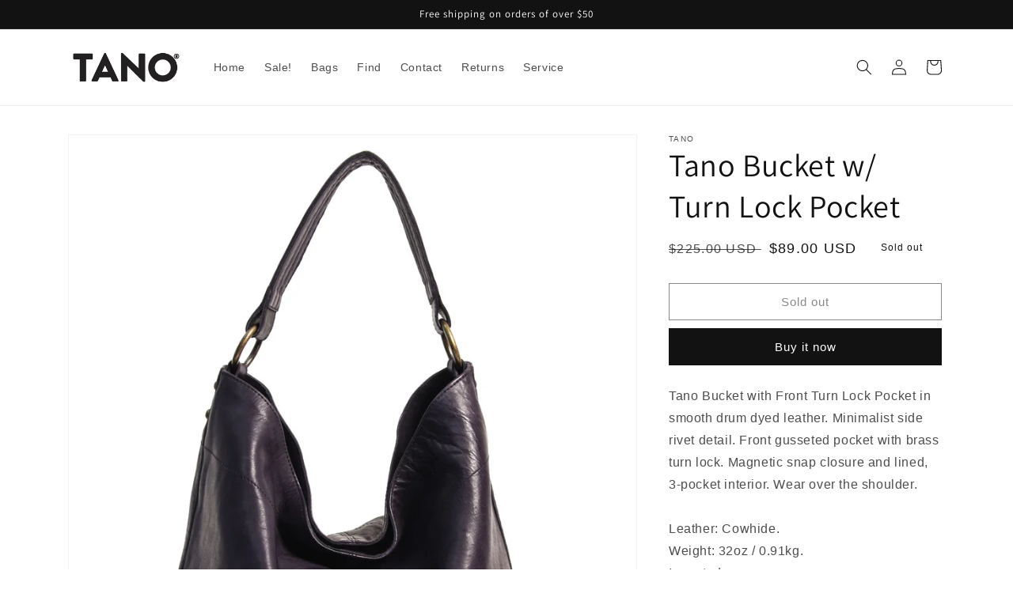

--- FILE ---
content_type: text/html; charset=utf-8
request_url: https://tanobag.com/products/6102
body_size: 20891
content:
<!doctype html>
<html class="no-js" lang="en">
  <head>
    <meta charset="utf-8">
    <meta http-equiv="X-UA-Compatible" content="IE=edge">
    <meta name="viewport" content="width=device-width,initial-scale=1">
    <meta name="theme-color" content="">
    <link rel="canonical" href="https://tanobag.com/products/6102">
    <link rel="preconnect" href="https://cdn.shopify.com" crossorigin><link rel="icon" type="image/png" href="//tanobag.com/cdn/shop/files/fav_t.png?crop=center&height=32&v=1613717341&width=32"><link rel="preconnect" href="https://fonts.shopifycdn.com" crossorigin><title>
      Tano Bucket w/ Turn Lock Pocket
</title>

    
      <meta name="description" content="Tano Bucket with Front Turn Lock Pocket in smooth drum dyed leather. Minimalist side rivet detail. Front gusseted pocket with brass turn lock. Magnetic snap closure and lined, 3-pocket interior. Wear over the shoulder.Leather: Cowhide.Weight: 32oz / 0.91kg.Imported.Measurements:Height: 12.5inLength: 13inDepth: 6inHandl">
    

    

<meta property="og:site_name" content="Tano">
<meta property="og:url" content="https://tanobag.com/products/6102">
<meta property="og:title" content="Tano Bucket w/ Turn Lock Pocket">
<meta property="og:type" content="product">
<meta property="og:description" content="Tano Bucket with Front Turn Lock Pocket in smooth drum dyed leather. Minimalist side rivet detail. Front gusseted pocket with brass turn lock. Magnetic snap closure and lined, 3-pocket interior. Wear over the shoulder.Leather: Cowhide.Weight: 32oz / 0.91kg.Imported.Measurements:Height: 12.5inLength: 13inDepth: 6inHandl"><meta property="og:image" content="http://tanobag.com/cdn/shop/products/5075bfdb14b26e62.jpg?v=1578679598">
  <meta property="og:image:secure_url" content="https://tanobag.com/cdn/shop/products/5075bfdb14b26e62.jpg?v=1578679598">
  <meta property="og:image:width" content="1980">
  <meta property="og:image:height" content="2376"><meta property="og:price:amount" content="89.00">
  <meta property="og:price:currency" content="USD"><meta name="twitter:card" content="summary_large_image">
<meta name="twitter:title" content="Tano Bucket w/ Turn Lock Pocket">
<meta name="twitter:description" content="Tano Bucket with Front Turn Lock Pocket in smooth drum dyed leather. Minimalist side rivet detail. Front gusseted pocket with brass turn lock. Magnetic snap closure and lined, 3-pocket interior. Wear over the shoulder.Leather: Cowhide.Weight: 32oz / 0.91kg.Imported.Measurements:Height: 12.5inLength: 13inDepth: 6inHandl">


    <script src="//tanobag.com/cdn/shop/t/24/assets/global.js?v=24850326154503943211656710977" defer="defer"></script>
    <script>window.performance && window.performance.mark && window.performance.mark('shopify.content_for_header.start');</script><meta id="shopify-digital-wallet" name="shopify-digital-wallet" content="/20179575/digital_wallets/dialog">
<meta name="shopify-checkout-api-token" content="a17723282c908f1bbe41aa6f3b7d43c8">
<meta id="in-context-paypal-metadata" data-shop-id="20179575" data-venmo-supported="false" data-environment="production" data-locale="en_US" data-paypal-v4="true" data-currency="USD">
<link rel="alternate" type="application/json+oembed" href="https://tanobag.com/products/6102.oembed">
<script async="async" src="/checkouts/internal/preloads.js?locale=en-US"></script>
<script id="apple-pay-shop-capabilities" type="application/json">{"shopId":20179575,"countryCode":"US","currencyCode":"USD","merchantCapabilities":["supports3DS"],"merchantId":"gid:\/\/shopify\/Shop\/20179575","merchantName":"Tano","requiredBillingContactFields":["postalAddress","email","phone"],"requiredShippingContactFields":["postalAddress","email","phone"],"shippingType":"shipping","supportedNetworks":["visa","masterCard","amex","discover","elo","jcb"],"total":{"type":"pending","label":"Tano","amount":"1.00"},"shopifyPaymentsEnabled":true,"supportsSubscriptions":true}</script>
<script id="shopify-features" type="application/json">{"accessToken":"a17723282c908f1bbe41aa6f3b7d43c8","betas":["rich-media-storefront-analytics"],"domain":"tanobag.com","predictiveSearch":true,"shopId":20179575,"locale":"en"}</script>
<script>var Shopify = Shopify || {};
Shopify.shop = "tano350.myshopify.com";
Shopify.locale = "en";
Shopify.currency = {"active":"USD","rate":"1.0"};
Shopify.country = "US";
Shopify.theme = {"name":"Dawn","id":120824791124,"schema_name":"Dawn","schema_version":"6.0.2","theme_store_id":887,"role":"main"};
Shopify.theme.handle = "null";
Shopify.theme.style = {"id":null,"handle":null};
Shopify.cdnHost = "tanobag.com/cdn";
Shopify.routes = Shopify.routes || {};
Shopify.routes.root = "/";</script>
<script type="module">!function(o){(o.Shopify=o.Shopify||{}).modules=!0}(window);</script>
<script>!function(o){function n(){var o=[];function n(){o.push(Array.prototype.slice.apply(arguments))}return n.q=o,n}var t=o.Shopify=o.Shopify||{};t.loadFeatures=n(),t.autoloadFeatures=n()}(window);</script>
<script id="shop-js-analytics" type="application/json">{"pageType":"product"}</script>
<script defer="defer" async type="module" src="//tanobag.com/cdn/shopifycloud/shop-js/modules/v2/client.init-shop-cart-sync_C5BV16lS.en.esm.js"></script>
<script defer="defer" async type="module" src="//tanobag.com/cdn/shopifycloud/shop-js/modules/v2/chunk.common_CygWptCX.esm.js"></script>
<script type="module">
  await import("//tanobag.com/cdn/shopifycloud/shop-js/modules/v2/client.init-shop-cart-sync_C5BV16lS.en.esm.js");
await import("//tanobag.com/cdn/shopifycloud/shop-js/modules/v2/chunk.common_CygWptCX.esm.js");

  window.Shopify.SignInWithShop?.initShopCartSync?.({"fedCMEnabled":true,"windoidEnabled":true});

</script>
<script>(function() {
  var isLoaded = false;
  function asyncLoad() {
    if (isLoaded) return;
    isLoaded = true;
    var urls = ["\/\/cdn.shopify.com\/s\/files\/1\/0257\/0108\/9360\/t\/85\/assets\/usf-license.js?shop=tano350.myshopify.com"];
    for (var i = 0; i < urls.length; i++) {
      var s = document.createElement('script');
      s.type = 'text/javascript';
      s.async = true;
      s.src = urls[i];
      var x = document.getElementsByTagName('script')[0];
      x.parentNode.insertBefore(s, x);
    }
  };
  if(window.attachEvent) {
    window.attachEvent('onload', asyncLoad);
  } else {
    window.addEventListener('load', asyncLoad, false);
  }
})();</script>
<script id="__st">var __st={"a":20179575,"offset":-18000,"reqid":"6168e33d-1b40-4b8e-b080-c02e97441f4e-1768699512","pageurl":"tanobag.com\/products\/6102","u":"ac48215640e7","p":"product","rtyp":"product","rid":2349102923860};</script>
<script>window.ShopifyPaypalV4VisibilityTracking = true;</script>
<script id="captcha-bootstrap">!function(){'use strict';const t='contact',e='account',n='new_comment',o=[[t,t],['blogs',n],['comments',n],[t,'customer']],c=[[e,'customer_login'],[e,'guest_login'],[e,'recover_customer_password'],[e,'create_customer']],r=t=>t.map((([t,e])=>`form[action*='/${t}']:not([data-nocaptcha='true']) input[name='form_type'][value='${e}']`)).join(','),a=t=>()=>t?[...document.querySelectorAll(t)].map((t=>t.form)):[];function s(){const t=[...o],e=r(t);return a(e)}const i='password',u='form_key',d=['recaptcha-v3-token','g-recaptcha-response','h-captcha-response',i],f=()=>{try{return window.sessionStorage}catch{return}},m='__shopify_v',_=t=>t.elements[u];function p(t,e,n=!1){try{const o=window.sessionStorage,c=JSON.parse(o.getItem(e)),{data:r}=function(t){const{data:e,action:n}=t;return t[m]||n?{data:e,action:n}:{data:t,action:n}}(c);for(const[e,n]of Object.entries(r))t.elements[e]&&(t.elements[e].value=n);n&&o.removeItem(e)}catch(o){console.error('form repopulation failed',{error:o})}}const l='form_type',E='cptcha';function T(t){t.dataset[E]=!0}const w=window,h=w.document,L='Shopify',v='ce_forms',y='captcha';let A=!1;((t,e)=>{const n=(g='f06e6c50-85a8-45c8-87d0-21a2b65856fe',I='https://cdn.shopify.com/shopifycloud/storefront-forms-hcaptcha/ce_storefront_forms_captcha_hcaptcha.v1.5.2.iife.js',D={infoText:'Protected by hCaptcha',privacyText:'Privacy',termsText:'Terms'},(t,e,n)=>{const o=w[L][v],c=o.bindForm;if(c)return c(t,g,e,D).then(n);var r;o.q.push([[t,g,e,D],n]),r=I,A||(h.body.append(Object.assign(h.createElement('script'),{id:'captcha-provider',async:!0,src:r})),A=!0)});var g,I,D;w[L]=w[L]||{},w[L][v]=w[L][v]||{},w[L][v].q=[],w[L][y]=w[L][y]||{},w[L][y].protect=function(t,e){n(t,void 0,e),T(t)},Object.freeze(w[L][y]),function(t,e,n,w,h,L){const[v,y,A,g]=function(t,e,n){const i=e?o:[],u=t?c:[],d=[...i,...u],f=r(d),m=r(i),_=r(d.filter((([t,e])=>n.includes(e))));return[a(f),a(m),a(_),s()]}(w,h,L),I=t=>{const e=t.target;return e instanceof HTMLFormElement?e:e&&e.form},D=t=>v().includes(t);t.addEventListener('submit',(t=>{const e=I(t);if(!e)return;const n=D(e)&&!e.dataset.hcaptchaBound&&!e.dataset.recaptchaBound,o=_(e),c=g().includes(e)&&(!o||!o.value);(n||c)&&t.preventDefault(),c&&!n&&(function(t){try{if(!f())return;!function(t){const e=f();if(!e)return;const n=_(t);if(!n)return;const o=n.value;o&&e.removeItem(o)}(t);const e=Array.from(Array(32),(()=>Math.random().toString(36)[2])).join('');!function(t,e){_(t)||t.append(Object.assign(document.createElement('input'),{type:'hidden',name:u})),t.elements[u].value=e}(t,e),function(t,e){const n=f();if(!n)return;const o=[...t.querySelectorAll(`input[type='${i}']`)].map((({name:t})=>t)),c=[...d,...o],r={};for(const[a,s]of new FormData(t).entries())c.includes(a)||(r[a]=s);n.setItem(e,JSON.stringify({[m]:1,action:t.action,data:r}))}(t,e)}catch(e){console.error('failed to persist form',e)}}(e),e.submit())}));const S=(t,e)=>{t&&!t.dataset[E]&&(n(t,e.some((e=>e===t))),T(t))};for(const o of['focusin','change'])t.addEventListener(o,(t=>{const e=I(t);D(e)&&S(e,y())}));const B=e.get('form_key'),M=e.get(l),P=B&&M;t.addEventListener('DOMContentLoaded',(()=>{const t=y();if(P)for(const e of t)e.elements[l].value===M&&p(e,B);[...new Set([...A(),...v().filter((t=>'true'===t.dataset.shopifyCaptcha))])].forEach((e=>S(e,t)))}))}(h,new URLSearchParams(w.location.search),n,t,e,['guest_login'])})(!0,!0)}();</script>
<script integrity="sha256-4kQ18oKyAcykRKYeNunJcIwy7WH5gtpwJnB7kiuLZ1E=" data-source-attribution="shopify.loadfeatures" defer="defer" src="//tanobag.com/cdn/shopifycloud/storefront/assets/storefront/load_feature-a0a9edcb.js" crossorigin="anonymous"></script>
<script data-source-attribution="shopify.dynamic_checkout.dynamic.init">var Shopify=Shopify||{};Shopify.PaymentButton=Shopify.PaymentButton||{isStorefrontPortableWallets:!0,init:function(){window.Shopify.PaymentButton.init=function(){};var t=document.createElement("script");t.src="https://tanobag.com/cdn/shopifycloud/portable-wallets/latest/portable-wallets.en.js",t.type="module",document.head.appendChild(t)}};
</script>
<script data-source-attribution="shopify.dynamic_checkout.buyer_consent">
  function portableWalletsHideBuyerConsent(e){var t=document.getElementById("shopify-buyer-consent"),n=document.getElementById("shopify-subscription-policy-button");t&&n&&(t.classList.add("hidden"),t.setAttribute("aria-hidden","true"),n.removeEventListener("click",e))}function portableWalletsShowBuyerConsent(e){var t=document.getElementById("shopify-buyer-consent"),n=document.getElementById("shopify-subscription-policy-button");t&&n&&(t.classList.remove("hidden"),t.removeAttribute("aria-hidden"),n.addEventListener("click",e))}window.Shopify?.PaymentButton&&(window.Shopify.PaymentButton.hideBuyerConsent=portableWalletsHideBuyerConsent,window.Shopify.PaymentButton.showBuyerConsent=portableWalletsShowBuyerConsent);
</script>
<script>
  function portableWalletsCleanup(e){e&&e.src&&console.error("Failed to load portable wallets script "+e.src);var t=document.querySelectorAll("shopify-accelerated-checkout .shopify-payment-button__skeleton, shopify-accelerated-checkout-cart .wallet-cart-button__skeleton"),e=document.getElementById("shopify-buyer-consent");for(let e=0;e<t.length;e++)t[e].remove();e&&e.remove()}function portableWalletsNotLoadedAsModule(e){e instanceof ErrorEvent&&"string"==typeof e.message&&e.message.includes("import.meta")&&"string"==typeof e.filename&&e.filename.includes("portable-wallets")&&(window.removeEventListener("error",portableWalletsNotLoadedAsModule),window.Shopify.PaymentButton.failedToLoad=e,"loading"===document.readyState?document.addEventListener("DOMContentLoaded",window.Shopify.PaymentButton.init):window.Shopify.PaymentButton.init())}window.addEventListener("error",portableWalletsNotLoadedAsModule);
</script>

<script type="module" src="https://tanobag.com/cdn/shopifycloud/portable-wallets/latest/portable-wallets.en.js" onError="portableWalletsCleanup(this)" crossorigin="anonymous"></script>
<script nomodule>
  document.addEventListener("DOMContentLoaded", portableWalletsCleanup);
</script>

<link id="shopify-accelerated-checkout-styles" rel="stylesheet" media="screen" href="https://tanobag.com/cdn/shopifycloud/portable-wallets/latest/accelerated-checkout-backwards-compat.css" crossorigin="anonymous">
<style id="shopify-accelerated-checkout-cart">
        #shopify-buyer-consent {
  margin-top: 1em;
  display: inline-block;
  width: 100%;
}

#shopify-buyer-consent.hidden {
  display: none;
}

#shopify-subscription-policy-button {
  background: none;
  border: none;
  padding: 0;
  text-decoration: underline;
  font-size: inherit;
  cursor: pointer;
}

#shopify-subscription-policy-button::before {
  box-shadow: none;
}

      </style>
<script id="sections-script" data-sections="product-recommendations,header,footer" defer="defer" src="//tanobag.com/cdn/shop/t/24/compiled_assets/scripts.js?v=361"></script>
<script>window.performance && window.performance.mark && window.performance.mark('shopify.content_for_header.end');</script>


    <style data-shopify>
      
      
      
      
      @font-face {
  font-family: Assistant;
  font-weight: 400;
  font-style: normal;
  font-display: swap;
  src: url("//tanobag.com/cdn/fonts/assistant/assistant_n4.9120912a469cad1cc292572851508ca49d12e768.woff2") format("woff2"),
       url("//tanobag.com/cdn/fonts/assistant/assistant_n4.6e9875ce64e0fefcd3f4446b7ec9036b3ddd2985.woff") format("woff");
}


      :root {
        --font-body-family: "system_ui", -apple-system, 'Segoe UI', Roboto, 'Helvetica Neue', 'Noto Sans', 'Liberation Sans', Arial, sans-serif, 'Apple Color Emoji', 'Segoe UI Emoji', 'Segoe UI Symbol', 'Noto Color Emoji';
        --font-body-style: normal;
        --font-body-weight: 400;
        --font-body-weight-bold: 700;

        --font-heading-family: Assistant, sans-serif;
        --font-heading-style: normal;
        --font-heading-weight: 400;

        --font-body-scale: 1.0;
        --font-heading-scale: 1.0;

        --color-base-text: 18, 18, 18;
        --color-shadow: 18, 18, 18;
        --color-base-background-1: 255, 255, 255;
        --color-base-background-2: 250, 250, 250;
        --color-base-solid-button-labels: 255, 255, 255;
        --color-base-outline-button-labels: 18, 18, 18;
        --color-base-accent-1: 18, 18, 18;
        --color-base-accent-2: 221, 179, 29;
        --payment-terms-background-color: #ffffff;

        --gradient-base-background-1: #ffffff;
        --gradient-base-background-2: #fafafa;
        --gradient-base-accent-1: #121212;
        --gradient-base-accent-2: linear-gradient(180deg, rgba(240, 69, 87, 1), rgba(255, 255, 255, 1) 100%);

        --media-padding: px;
        --media-border-opacity: 0.05;
        --media-border-width: 1px;
        --media-radius: 0px;
        --media-shadow-opacity: 0.0;
        --media-shadow-horizontal-offset: 0px;
        --media-shadow-vertical-offset: 0px;
        --media-shadow-blur-radius: 5px;
        --media-shadow-visible: 0;

        --page-width: 120rem;
        --page-width-margin: 0rem;

        --card-image-padding: 0.0rem;
        --card-corner-radius: 0.0rem;
        --card-text-alignment: left;
        --card-border-width: 0.0rem;
        --card-border-opacity: 0.1;
        --card-shadow-opacity: 0.0;
        --card-shadow-visible: 0;
        --card-shadow-horizontal-offset: 0.0rem;
        --card-shadow-vertical-offset: 0.4rem;
        --card-shadow-blur-radius: 0.5rem;

        --badge-corner-radius: 4.0rem;

        --popup-border-width: 1px;
        --popup-border-opacity: 0.1;
        --popup-corner-radius: 0px;
        --popup-shadow-opacity: 0.0;
        --popup-shadow-horizontal-offset: 0px;
        --popup-shadow-vertical-offset: 4px;
        --popup-shadow-blur-radius: 5px;

        --drawer-border-width: 1px;
        --drawer-border-opacity: 0.1;
        --drawer-shadow-opacity: 0.0;
        --drawer-shadow-horizontal-offset: 0px;
        --drawer-shadow-vertical-offset: 4px;
        --drawer-shadow-blur-radius: 5px;

        --spacing-sections-desktop: 0px;
        --spacing-sections-mobile: 0px;

        --grid-desktop-vertical-spacing: 8px;
        --grid-desktop-horizontal-spacing: 8px;
        --grid-mobile-vertical-spacing: 4px;
        --grid-mobile-horizontal-spacing: 4px;

        --text-boxes-border-opacity: 0.1;
        --text-boxes-border-width: 0px;
        --text-boxes-radius: 0px;
        --text-boxes-shadow-opacity: 0.0;
        --text-boxes-shadow-visible: 0;
        --text-boxes-shadow-horizontal-offset: 0px;
        --text-boxes-shadow-vertical-offset: 4px;
        --text-boxes-shadow-blur-radius: 5px;

        --buttons-radius: 0px;
        --buttons-radius-outset: 0px;
        --buttons-border-width: 1px;
        --buttons-border-opacity: 1.0;
        --buttons-shadow-opacity: 0.0;
        --buttons-shadow-visible: 0;
        --buttons-shadow-horizontal-offset: 0px;
        --buttons-shadow-vertical-offset: 4px;
        --buttons-shadow-blur-radius: 5px;
        --buttons-border-offset: 0px;

        --inputs-radius: 0px;
        --inputs-border-width: 1px;
        --inputs-border-opacity: 0.55;
        --inputs-shadow-opacity: 0.0;
        --inputs-shadow-horizontal-offset: 0px;
        --inputs-margin-offset: 0px;
        --inputs-shadow-vertical-offset: 4px;
        --inputs-shadow-blur-radius: 5px;
        --inputs-radius-outset: 0px;

        --variant-pills-radius: 40px;
        --variant-pills-border-width: 1px;
        --variant-pills-border-opacity: 0.55;
        --variant-pills-shadow-opacity: 0.0;
        --variant-pills-shadow-horizontal-offset: 0px;
        --variant-pills-shadow-vertical-offset: 4px;
        --variant-pills-shadow-blur-radius: 5px;
      }

      *,
      *::before,
      *::after {
        box-sizing: inherit;
      }

      html {
        box-sizing: border-box;
        font-size: calc(var(--font-body-scale) * 62.5%);
        height: 100%;
      }

      body {
        display: grid;
        grid-template-rows: auto auto 1fr auto;
        grid-template-columns: 100%;
        min-height: 100%;
        margin: 0;
        font-size: 1.5rem;
        letter-spacing: 0.06rem;
        line-height: calc(1 + 0.8 / var(--font-body-scale));
        font-family: var(--font-body-family);
        font-style: var(--font-body-style);
        font-weight: var(--font-body-weight);
      }

      @media screen and (min-width: 750px) {
        body {
          font-size: 1.6rem;
        }
      }
    </style>

    <link href="//tanobag.com/cdn/shop/t/24/assets/base.css?v=19666067365360246481656710995" rel="stylesheet" type="text/css" media="all" />
<link rel="preload" as="font" href="//tanobag.com/cdn/fonts/assistant/assistant_n4.9120912a469cad1cc292572851508ca49d12e768.woff2" type="font/woff2" crossorigin><link rel="stylesheet" href="//tanobag.com/cdn/shop/t/24/assets/component-predictive-search.css?v=165644661289088488651656710973" media="print" onload="this.media='all'"><script>document.documentElement.className = document.documentElement.className.replace('no-js', 'js');
    if (Shopify.designMode) {
      document.documentElement.classList.add('shopify-design-mode');
    }
    </script>
  <link href="https://monorail-edge.shopifysvc.com" rel="dns-prefetch">
<script>(function(){if ("sendBeacon" in navigator && "performance" in window) {try {var session_token_from_headers = performance.getEntriesByType('navigation')[0].serverTiming.find(x => x.name == '_s').description;} catch {var session_token_from_headers = undefined;}var session_cookie_matches = document.cookie.match(/_shopify_s=([^;]*)/);var session_token_from_cookie = session_cookie_matches && session_cookie_matches.length === 2 ? session_cookie_matches[1] : "";var session_token = session_token_from_headers || session_token_from_cookie || "";function handle_abandonment_event(e) {var entries = performance.getEntries().filter(function(entry) {return /monorail-edge.shopifysvc.com/.test(entry.name);});if (!window.abandonment_tracked && entries.length === 0) {window.abandonment_tracked = true;var currentMs = Date.now();var navigation_start = performance.timing.navigationStart;var payload = {shop_id: 20179575,url: window.location.href,navigation_start,duration: currentMs - navigation_start,session_token,page_type: "product"};window.navigator.sendBeacon("https://monorail-edge.shopifysvc.com/v1/produce", JSON.stringify({schema_id: "online_store_buyer_site_abandonment/1.1",payload: payload,metadata: {event_created_at_ms: currentMs,event_sent_at_ms: currentMs}}));}}window.addEventListener('pagehide', handle_abandonment_event);}}());</script>
<script id="web-pixels-manager-setup">(function e(e,d,r,n,o){if(void 0===o&&(o={}),!Boolean(null===(a=null===(i=window.Shopify)||void 0===i?void 0:i.analytics)||void 0===a?void 0:a.replayQueue)){var i,a;window.Shopify=window.Shopify||{};var t=window.Shopify;t.analytics=t.analytics||{};var s=t.analytics;s.replayQueue=[],s.publish=function(e,d,r){return s.replayQueue.push([e,d,r]),!0};try{self.performance.mark("wpm:start")}catch(e){}var l=function(){var e={modern:/Edge?\/(1{2}[4-9]|1[2-9]\d|[2-9]\d{2}|\d{4,})\.\d+(\.\d+|)|Firefox\/(1{2}[4-9]|1[2-9]\d|[2-9]\d{2}|\d{4,})\.\d+(\.\d+|)|Chrom(ium|e)\/(9{2}|\d{3,})\.\d+(\.\d+|)|(Maci|X1{2}).+ Version\/(15\.\d+|(1[6-9]|[2-9]\d|\d{3,})\.\d+)([,.]\d+|)( \(\w+\)|)( Mobile\/\w+|) Safari\/|Chrome.+OPR\/(9{2}|\d{3,})\.\d+\.\d+|(CPU[ +]OS|iPhone[ +]OS|CPU[ +]iPhone|CPU IPhone OS|CPU iPad OS)[ +]+(15[._]\d+|(1[6-9]|[2-9]\d|\d{3,})[._]\d+)([._]\d+|)|Android:?[ /-](13[3-9]|1[4-9]\d|[2-9]\d{2}|\d{4,})(\.\d+|)(\.\d+|)|Android.+Firefox\/(13[5-9]|1[4-9]\d|[2-9]\d{2}|\d{4,})\.\d+(\.\d+|)|Android.+Chrom(ium|e)\/(13[3-9]|1[4-9]\d|[2-9]\d{2}|\d{4,})\.\d+(\.\d+|)|SamsungBrowser\/([2-9]\d|\d{3,})\.\d+/,legacy:/Edge?\/(1[6-9]|[2-9]\d|\d{3,})\.\d+(\.\d+|)|Firefox\/(5[4-9]|[6-9]\d|\d{3,})\.\d+(\.\d+|)|Chrom(ium|e)\/(5[1-9]|[6-9]\d|\d{3,})\.\d+(\.\d+|)([\d.]+$|.*Safari\/(?![\d.]+ Edge\/[\d.]+$))|(Maci|X1{2}).+ Version\/(10\.\d+|(1[1-9]|[2-9]\d|\d{3,})\.\d+)([,.]\d+|)( \(\w+\)|)( Mobile\/\w+|) Safari\/|Chrome.+OPR\/(3[89]|[4-9]\d|\d{3,})\.\d+\.\d+|(CPU[ +]OS|iPhone[ +]OS|CPU[ +]iPhone|CPU IPhone OS|CPU iPad OS)[ +]+(10[._]\d+|(1[1-9]|[2-9]\d|\d{3,})[._]\d+)([._]\d+|)|Android:?[ /-](13[3-9]|1[4-9]\d|[2-9]\d{2}|\d{4,})(\.\d+|)(\.\d+|)|Mobile Safari.+OPR\/([89]\d|\d{3,})\.\d+\.\d+|Android.+Firefox\/(13[5-9]|1[4-9]\d|[2-9]\d{2}|\d{4,})\.\d+(\.\d+|)|Android.+Chrom(ium|e)\/(13[3-9]|1[4-9]\d|[2-9]\d{2}|\d{4,})\.\d+(\.\d+|)|Android.+(UC? ?Browser|UCWEB|U3)[ /]?(15\.([5-9]|\d{2,})|(1[6-9]|[2-9]\d|\d{3,})\.\d+)\.\d+|SamsungBrowser\/(5\.\d+|([6-9]|\d{2,})\.\d+)|Android.+MQ{2}Browser\/(14(\.(9|\d{2,})|)|(1[5-9]|[2-9]\d|\d{3,})(\.\d+|))(\.\d+|)|K[Aa][Ii]OS\/(3\.\d+|([4-9]|\d{2,})\.\d+)(\.\d+|)/},d=e.modern,r=e.legacy,n=navigator.userAgent;return n.match(d)?"modern":n.match(r)?"legacy":"unknown"}(),u="modern"===l?"modern":"legacy",c=(null!=n?n:{modern:"",legacy:""})[u],f=function(e){return[e.baseUrl,"/wpm","/b",e.hashVersion,"modern"===e.buildTarget?"m":"l",".js"].join("")}({baseUrl:d,hashVersion:r,buildTarget:u}),m=function(e){var d=e.version,r=e.bundleTarget,n=e.surface,o=e.pageUrl,i=e.monorailEndpoint;return{emit:function(e){var a=e.status,t=e.errorMsg,s=(new Date).getTime(),l=JSON.stringify({metadata:{event_sent_at_ms:s},events:[{schema_id:"web_pixels_manager_load/3.1",payload:{version:d,bundle_target:r,page_url:o,status:a,surface:n,error_msg:t},metadata:{event_created_at_ms:s}}]});if(!i)return console&&console.warn&&console.warn("[Web Pixels Manager] No Monorail endpoint provided, skipping logging."),!1;try{return self.navigator.sendBeacon.bind(self.navigator)(i,l)}catch(e){}var u=new XMLHttpRequest;try{return u.open("POST",i,!0),u.setRequestHeader("Content-Type","text/plain"),u.send(l),!0}catch(e){return console&&console.warn&&console.warn("[Web Pixels Manager] Got an unhandled error while logging to Monorail."),!1}}}}({version:r,bundleTarget:l,surface:e.surface,pageUrl:self.location.href,monorailEndpoint:e.monorailEndpoint});try{o.browserTarget=l,function(e){var d=e.src,r=e.async,n=void 0===r||r,o=e.onload,i=e.onerror,a=e.sri,t=e.scriptDataAttributes,s=void 0===t?{}:t,l=document.createElement("script"),u=document.querySelector("head"),c=document.querySelector("body");if(l.async=n,l.src=d,a&&(l.integrity=a,l.crossOrigin="anonymous"),s)for(var f in s)if(Object.prototype.hasOwnProperty.call(s,f))try{l.dataset[f]=s[f]}catch(e){}if(o&&l.addEventListener("load",o),i&&l.addEventListener("error",i),u)u.appendChild(l);else{if(!c)throw new Error("Did not find a head or body element to append the script");c.appendChild(l)}}({src:f,async:!0,onload:function(){if(!function(){var e,d;return Boolean(null===(d=null===(e=window.Shopify)||void 0===e?void 0:e.analytics)||void 0===d?void 0:d.initialized)}()){var d=window.webPixelsManager.init(e)||void 0;if(d){var r=window.Shopify.analytics;r.replayQueue.forEach((function(e){var r=e[0],n=e[1],o=e[2];d.publishCustomEvent(r,n,o)})),r.replayQueue=[],r.publish=d.publishCustomEvent,r.visitor=d.visitor,r.initialized=!0}}},onerror:function(){return m.emit({status:"failed",errorMsg:"".concat(f," has failed to load")})},sri:function(e){var d=/^sha384-[A-Za-z0-9+/=]+$/;return"string"==typeof e&&d.test(e)}(c)?c:"",scriptDataAttributes:o}),m.emit({status:"loading"})}catch(e){m.emit({status:"failed",errorMsg:(null==e?void 0:e.message)||"Unknown error"})}}})({shopId: 20179575,storefrontBaseUrl: "https://tanobag.com",extensionsBaseUrl: "https://extensions.shopifycdn.com/cdn/shopifycloud/web-pixels-manager",monorailEndpoint: "https://monorail-edge.shopifysvc.com/unstable/produce_batch",surface: "storefront-renderer",enabledBetaFlags: ["2dca8a86"],webPixelsConfigList: [{"id":"shopify-app-pixel","configuration":"{}","eventPayloadVersion":"v1","runtimeContext":"STRICT","scriptVersion":"0450","apiClientId":"shopify-pixel","type":"APP","privacyPurposes":["ANALYTICS","MARKETING"]},{"id":"shopify-custom-pixel","eventPayloadVersion":"v1","runtimeContext":"LAX","scriptVersion":"0450","apiClientId":"shopify-pixel","type":"CUSTOM","privacyPurposes":["ANALYTICS","MARKETING"]}],isMerchantRequest: false,initData: {"shop":{"name":"Tano","paymentSettings":{"currencyCode":"USD"},"myshopifyDomain":"tano350.myshopify.com","countryCode":"US","storefrontUrl":"https:\/\/tanobag.com"},"customer":null,"cart":null,"checkout":null,"productVariants":[{"price":{"amount":89.0,"currencyCode":"USD"},"product":{"title":"Tano Bucket w\/ Turn Lock Pocket","vendor":"Tano","id":"2349102923860","untranslatedTitle":"Tano Bucket w\/ Turn Lock Pocket","url":"\/products\/6102","type":""},"id":"21174578741332","image":{"src":"\/\/tanobag.com\/cdn\/shop\/products\/5075bfdb14b26e62.jpg?v=1578679598"},"sku":"6102BLZDC4OS","title":"Belize \/ Drum Dyed Cow \/ OS","untranslatedTitle":"Belize \/ Drum Dyed Cow \/ OS"}],"purchasingCompany":null},},"https://tanobag.com/cdn","fcfee988w5aeb613cpc8e4bc33m6693e112",{"modern":"","legacy":""},{"shopId":"20179575","storefrontBaseUrl":"https:\/\/tanobag.com","extensionBaseUrl":"https:\/\/extensions.shopifycdn.com\/cdn\/shopifycloud\/web-pixels-manager","surface":"storefront-renderer","enabledBetaFlags":"[\"2dca8a86\"]","isMerchantRequest":"false","hashVersion":"fcfee988w5aeb613cpc8e4bc33m6693e112","publish":"custom","events":"[[\"page_viewed\",{}],[\"product_viewed\",{\"productVariant\":{\"price\":{\"amount\":89.0,\"currencyCode\":\"USD\"},\"product\":{\"title\":\"Tano Bucket w\/ Turn Lock Pocket\",\"vendor\":\"Tano\",\"id\":\"2349102923860\",\"untranslatedTitle\":\"Tano Bucket w\/ Turn Lock Pocket\",\"url\":\"\/products\/6102\",\"type\":\"\"},\"id\":\"21174578741332\",\"image\":{\"src\":\"\/\/tanobag.com\/cdn\/shop\/products\/5075bfdb14b26e62.jpg?v=1578679598\"},\"sku\":\"6102BLZDC4OS\",\"title\":\"Belize \/ Drum Dyed Cow \/ OS\",\"untranslatedTitle\":\"Belize \/ Drum Dyed Cow \/ OS\"}}]]"});</script><script>
  window.ShopifyAnalytics = window.ShopifyAnalytics || {};
  window.ShopifyAnalytics.meta = window.ShopifyAnalytics.meta || {};
  window.ShopifyAnalytics.meta.currency = 'USD';
  var meta = {"product":{"id":2349102923860,"gid":"gid:\/\/shopify\/Product\/2349102923860","vendor":"Tano","type":"","handle":"6102","variants":[{"id":21174578741332,"price":8900,"name":"Tano Bucket w\/ Turn Lock Pocket - Belize \/ Drum Dyed Cow \/ OS","public_title":"Belize \/ Drum Dyed Cow \/ OS","sku":"6102BLZDC4OS"}],"remote":false},"page":{"pageType":"product","resourceType":"product","resourceId":2349102923860,"requestId":"6168e33d-1b40-4b8e-b080-c02e97441f4e-1768699512"}};
  for (var attr in meta) {
    window.ShopifyAnalytics.meta[attr] = meta[attr];
  }
</script>
<script class="analytics">
  (function () {
    var customDocumentWrite = function(content) {
      var jquery = null;

      if (window.jQuery) {
        jquery = window.jQuery;
      } else if (window.Checkout && window.Checkout.$) {
        jquery = window.Checkout.$;
      }

      if (jquery) {
        jquery('body').append(content);
      }
    };

    var hasLoggedConversion = function(token) {
      if (token) {
        return document.cookie.indexOf('loggedConversion=' + token) !== -1;
      }
      return false;
    }

    var setCookieIfConversion = function(token) {
      if (token) {
        var twoMonthsFromNow = new Date(Date.now());
        twoMonthsFromNow.setMonth(twoMonthsFromNow.getMonth() + 2);

        document.cookie = 'loggedConversion=' + token + '; expires=' + twoMonthsFromNow;
      }
    }

    var trekkie = window.ShopifyAnalytics.lib = window.trekkie = window.trekkie || [];
    if (trekkie.integrations) {
      return;
    }
    trekkie.methods = [
      'identify',
      'page',
      'ready',
      'track',
      'trackForm',
      'trackLink'
    ];
    trekkie.factory = function(method) {
      return function() {
        var args = Array.prototype.slice.call(arguments);
        args.unshift(method);
        trekkie.push(args);
        return trekkie;
      };
    };
    for (var i = 0; i < trekkie.methods.length; i++) {
      var key = trekkie.methods[i];
      trekkie[key] = trekkie.factory(key);
    }
    trekkie.load = function(config) {
      trekkie.config = config || {};
      trekkie.config.initialDocumentCookie = document.cookie;
      var first = document.getElementsByTagName('script')[0];
      var script = document.createElement('script');
      script.type = 'text/javascript';
      script.onerror = function(e) {
        var scriptFallback = document.createElement('script');
        scriptFallback.type = 'text/javascript';
        scriptFallback.onerror = function(error) {
                var Monorail = {
      produce: function produce(monorailDomain, schemaId, payload) {
        var currentMs = new Date().getTime();
        var event = {
          schema_id: schemaId,
          payload: payload,
          metadata: {
            event_created_at_ms: currentMs,
            event_sent_at_ms: currentMs
          }
        };
        return Monorail.sendRequest("https://" + monorailDomain + "/v1/produce", JSON.stringify(event));
      },
      sendRequest: function sendRequest(endpointUrl, payload) {
        // Try the sendBeacon API
        if (window && window.navigator && typeof window.navigator.sendBeacon === 'function' && typeof window.Blob === 'function' && !Monorail.isIos12()) {
          var blobData = new window.Blob([payload], {
            type: 'text/plain'
          });

          if (window.navigator.sendBeacon(endpointUrl, blobData)) {
            return true;
          } // sendBeacon was not successful

        } // XHR beacon

        var xhr = new XMLHttpRequest();

        try {
          xhr.open('POST', endpointUrl);
          xhr.setRequestHeader('Content-Type', 'text/plain');
          xhr.send(payload);
        } catch (e) {
          console.log(e);
        }

        return false;
      },
      isIos12: function isIos12() {
        return window.navigator.userAgent.lastIndexOf('iPhone; CPU iPhone OS 12_') !== -1 || window.navigator.userAgent.lastIndexOf('iPad; CPU OS 12_') !== -1;
      }
    };
    Monorail.produce('monorail-edge.shopifysvc.com',
      'trekkie_storefront_load_errors/1.1',
      {shop_id: 20179575,
      theme_id: 120824791124,
      app_name: "storefront",
      context_url: window.location.href,
      source_url: "//tanobag.com/cdn/s/trekkie.storefront.cd680fe47e6c39ca5d5df5f0a32d569bc48c0f27.min.js"});

        };
        scriptFallback.async = true;
        scriptFallback.src = '//tanobag.com/cdn/s/trekkie.storefront.cd680fe47e6c39ca5d5df5f0a32d569bc48c0f27.min.js';
        first.parentNode.insertBefore(scriptFallback, first);
      };
      script.async = true;
      script.src = '//tanobag.com/cdn/s/trekkie.storefront.cd680fe47e6c39ca5d5df5f0a32d569bc48c0f27.min.js';
      first.parentNode.insertBefore(script, first);
    };
    trekkie.load(
      {"Trekkie":{"appName":"storefront","development":false,"defaultAttributes":{"shopId":20179575,"isMerchantRequest":null,"themeId":120824791124,"themeCityHash":"43111433734151481","contentLanguage":"en","currency":"USD","eventMetadataId":"fb94e219-58f4-4745-84d5-07fe50b9fec0"},"isServerSideCookieWritingEnabled":true,"monorailRegion":"shop_domain","enabledBetaFlags":["65f19447"]},"Session Attribution":{},"S2S":{"facebookCapiEnabled":false,"source":"trekkie-storefront-renderer","apiClientId":580111}}
    );

    var loaded = false;
    trekkie.ready(function() {
      if (loaded) return;
      loaded = true;

      window.ShopifyAnalytics.lib = window.trekkie;

      var originalDocumentWrite = document.write;
      document.write = customDocumentWrite;
      try { window.ShopifyAnalytics.merchantGoogleAnalytics.call(this); } catch(error) {};
      document.write = originalDocumentWrite;

      window.ShopifyAnalytics.lib.page(null,{"pageType":"product","resourceType":"product","resourceId":2349102923860,"requestId":"6168e33d-1b40-4b8e-b080-c02e97441f4e-1768699512","shopifyEmitted":true});

      var match = window.location.pathname.match(/checkouts\/(.+)\/(thank_you|post_purchase)/)
      var token = match? match[1]: undefined;
      if (!hasLoggedConversion(token)) {
        setCookieIfConversion(token);
        window.ShopifyAnalytics.lib.track("Viewed Product",{"currency":"USD","variantId":21174578741332,"productId":2349102923860,"productGid":"gid:\/\/shopify\/Product\/2349102923860","name":"Tano Bucket w\/ Turn Lock Pocket - Belize \/ Drum Dyed Cow \/ OS","price":"89.00","sku":"6102BLZDC4OS","brand":"Tano","variant":"Belize \/ Drum Dyed Cow \/ OS","category":"","nonInteraction":true,"remote":false},undefined,undefined,{"shopifyEmitted":true});
      window.ShopifyAnalytics.lib.track("monorail:\/\/trekkie_storefront_viewed_product\/1.1",{"currency":"USD","variantId":21174578741332,"productId":2349102923860,"productGid":"gid:\/\/shopify\/Product\/2349102923860","name":"Tano Bucket w\/ Turn Lock Pocket - Belize \/ Drum Dyed Cow \/ OS","price":"89.00","sku":"6102BLZDC4OS","brand":"Tano","variant":"Belize \/ Drum Dyed Cow \/ OS","category":"","nonInteraction":true,"remote":false,"referer":"https:\/\/tanobag.com\/products\/6102"});
      }
    });


        var eventsListenerScript = document.createElement('script');
        eventsListenerScript.async = true;
        eventsListenerScript.src = "//tanobag.com/cdn/shopifycloud/storefront/assets/shop_events_listener-3da45d37.js";
        document.getElementsByTagName('head')[0].appendChild(eventsListenerScript);

})();</script>
<script
  defer
  src="https://tanobag.com/cdn/shopifycloud/perf-kit/shopify-perf-kit-3.0.4.min.js"
  data-application="storefront-renderer"
  data-shop-id="20179575"
  data-render-region="gcp-us-central1"
  data-page-type="product"
  data-theme-instance-id="120824791124"
  data-theme-name="Dawn"
  data-theme-version="6.0.2"
  data-monorail-region="shop_domain"
  data-resource-timing-sampling-rate="10"
  data-shs="true"
  data-shs-beacon="true"
  data-shs-export-with-fetch="true"
  data-shs-logs-sample-rate="1"
  data-shs-beacon-endpoint="https://tanobag.com/api/collect"
></script>
</head>

  <body class="gradient">
    <a class="skip-to-content-link button visually-hidden" href="#MainContent">
      Skip to content
    </a><div id="shopify-section-announcement-bar" class="shopify-section"><div class="announcement-bar color-accent-1 gradient" role="region" aria-label="Announcement" ><p class="announcement-bar__message h5">
                Free shipping on orders of over $50
</p></div>
</div>
    <div id="shopify-section-header" class="shopify-section section-header"><link rel="stylesheet" href="//tanobag.com/cdn/shop/t/24/assets/component-list-menu.css?v=151968516119678728991656710981" media="print" onload="this.media='all'">
<link rel="stylesheet" href="//tanobag.com/cdn/shop/t/24/assets/component-search.css?v=96455689198851321781656710966" media="print" onload="this.media='all'">
<link rel="stylesheet" href="//tanobag.com/cdn/shop/t/24/assets/component-menu-drawer.css?v=182311192829367774911656710970" media="print" onload="this.media='all'">
<link rel="stylesheet" href="//tanobag.com/cdn/shop/t/24/assets/component-cart-notification.css?v=119852831333870967341656710962" media="print" onload="this.media='all'">
<link rel="stylesheet" href="//tanobag.com/cdn/shop/t/24/assets/component-cart-items.css?v=23917223812499722491656710996" media="print" onload="this.media='all'"><link rel="stylesheet" href="//tanobag.com/cdn/shop/t/24/assets/component-price.css?v=112673864592427438181656710969" media="print" onload="this.media='all'">
  <link rel="stylesheet" href="//tanobag.com/cdn/shop/t/24/assets/component-loading-overlay.css?v=167310470843593579841656710999" media="print" onload="this.media='all'"><noscript><link href="//tanobag.com/cdn/shop/t/24/assets/component-list-menu.css?v=151968516119678728991656710981" rel="stylesheet" type="text/css" media="all" /></noscript>
<noscript><link href="//tanobag.com/cdn/shop/t/24/assets/component-search.css?v=96455689198851321781656710966" rel="stylesheet" type="text/css" media="all" /></noscript>
<noscript><link href="//tanobag.com/cdn/shop/t/24/assets/component-menu-drawer.css?v=182311192829367774911656710970" rel="stylesheet" type="text/css" media="all" /></noscript>
<noscript><link href="//tanobag.com/cdn/shop/t/24/assets/component-cart-notification.css?v=119852831333870967341656710962" rel="stylesheet" type="text/css" media="all" /></noscript>
<noscript><link href="//tanobag.com/cdn/shop/t/24/assets/component-cart-items.css?v=23917223812499722491656710996" rel="stylesheet" type="text/css" media="all" /></noscript>

<style>
  header-drawer {
    justify-self: start;
    margin-left: -1.2rem;
  }

  .header__heading-logo {
    max-width: 140px;
  }

  @media screen and (min-width: 990px) {
    header-drawer {
      display: none;
    }
  }

  .menu-drawer-container {
    display: flex;
  }

  .list-menu {
    list-style: none;
    padding: 0;
    margin: 0;
  }

  .list-menu--inline {
    display: inline-flex;
    flex-wrap: wrap;
  }

  summary.list-menu__item {
    padding-right: 2.7rem;
  }

  .list-menu__item {
    display: flex;
    align-items: center;
    line-height: calc(1 + 0.3 / var(--font-body-scale));
  }

  .list-menu__item--link {
    text-decoration: none;
    padding-bottom: 1rem;
    padding-top: 1rem;
    line-height: calc(1 + 0.8 / var(--font-body-scale));
  }

  @media screen and (min-width: 750px) {
    .list-menu__item--link {
      padding-bottom: 0.5rem;
      padding-top: 0.5rem;
    }
  }
</style><style data-shopify>.header {
    padding-top: 10px;
    padding-bottom: 10px;
  }

  .section-header {
    margin-bottom: 0px;
  }

  @media screen and (min-width: 750px) {
    .section-header {
      margin-bottom: 0px;
    }
  }

  @media screen and (min-width: 990px) {
    .header {
      padding-top: 20px;
      padding-bottom: 20px;
    }
  }</style><script src="//tanobag.com/cdn/shop/t/24/assets/details-disclosure.js?v=153497636716254413831656710991" defer="defer"></script>
<script src="//tanobag.com/cdn/shop/t/24/assets/details-modal.js?v=4511761896672669691656710990" defer="defer"></script>
<script src="//tanobag.com/cdn/shop/t/24/assets/cart-notification.js?v=31179948596492670111656710968" defer="defer"></script><svg xmlns="http://www.w3.org/2000/svg" class="hidden">
  <symbol id="icon-search" viewbox="0 0 18 19" fill="none">
    <path fill-rule="evenodd" clip-rule="evenodd" d="M11.03 11.68A5.784 5.784 0 112.85 3.5a5.784 5.784 0 018.18 8.18zm.26 1.12a6.78 6.78 0 11.72-.7l5.4 5.4a.5.5 0 11-.71.7l-5.41-5.4z" fill="currentColor"/>
  </symbol>

  <symbol id="icon-close" class="icon icon-close" fill="none" viewBox="0 0 18 17">
    <path d="M.865 15.978a.5.5 0 00.707.707l7.433-7.431 7.579 7.282a.501.501 0 00.846-.37.5.5 0 00-.153-.351L9.712 8.546l7.417-7.416a.5.5 0 10-.707-.708L8.991 7.853 1.413.573a.5.5 0 10-.693.72l7.563 7.268-7.418 7.417z" fill="currentColor">
  </symbol>
</svg>
<sticky-header class="header-wrapper color-background-1 gradient header-wrapper--border-bottom">
  <header class="header header--middle-left page-width header--has-menu"><header-drawer data-breakpoint="tablet">
        <details id="Details-menu-drawer-container" class="menu-drawer-container">
          <summary class="header__icon header__icon--menu header__icon--summary link focus-inset" aria-label="Menu">
            <span>
              <svg xmlns="http://www.w3.org/2000/svg" aria-hidden="true" focusable="false" role="presentation" class="icon icon-hamburger" fill="none" viewBox="0 0 18 16">
  <path d="M1 .5a.5.5 0 100 1h15.71a.5.5 0 000-1H1zM.5 8a.5.5 0 01.5-.5h15.71a.5.5 0 010 1H1A.5.5 0 01.5 8zm0 7a.5.5 0 01.5-.5h15.71a.5.5 0 010 1H1a.5.5 0 01-.5-.5z" fill="currentColor">
</svg>

              <svg xmlns="http://www.w3.org/2000/svg" aria-hidden="true" focusable="false" role="presentation" class="icon icon-close" fill="none" viewBox="0 0 18 17">
  <path d="M.865 15.978a.5.5 0 00.707.707l7.433-7.431 7.579 7.282a.501.501 0 00.846-.37.5.5 0 00-.153-.351L9.712 8.546l7.417-7.416a.5.5 0 10-.707-.708L8.991 7.853 1.413.573a.5.5 0 10-.693.72l7.563 7.268-7.418 7.417z" fill="currentColor">
</svg>

            </span>
          </summary>
          <div id="menu-drawer" class="gradient menu-drawer motion-reduce" tabindex="-1">
            <div class="menu-drawer__inner-container">
              <div class="menu-drawer__navigation-container">
                <nav class="menu-drawer__navigation">
                  <ul class="menu-drawer__menu has-submenu list-menu" role="list"><li><a href="/" class="menu-drawer__menu-item list-menu__item link link--text focus-inset">
                            Home
                          </a></li><li><a href="/collections/all" class="menu-drawer__menu-item list-menu__item link link--text focus-inset">
                            Sale!
                          </a></li><li><a href="/collections/all" class="menu-drawer__menu-item list-menu__item link link--text focus-inset">
                            Bags
                          </a></li><li><a href="/search" class="menu-drawer__menu-item list-menu__item link link--text focus-inset">
                            Find
                          </a></li><li><a href="/pages/contact" class="menu-drawer__menu-item list-menu__item link link--text focus-inset">
                            Contact
                          </a></li><li><a href="/pages/returns" class="menu-drawer__menu-item list-menu__item link link--text focus-inset">
                            Returns
                          </a></li><li><a href="/pages/returns" class="menu-drawer__menu-item list-menu__item link link--text focus-inset">
                            Service
                          </a></li></ul>
                </nav>
                <div class="menu-drawer__utility-links"><a href="/account/login" class="menu-drawer__account link focus-inset h5">
                      <svg xmlns="http://www.w3.org/2000/svg" aria-hidden="true" focusable="false" role="presentation" class="icon icon-account" fill="none" viewBox="0 0 18 19">
  <path fill-rule="evenodd" clip-rule="evenodd" d="M6 4.5a3 3 0 116 0 3 3 0 01-6 0zm3-4a4 4 0 100 8 4 4 0 000-8zm5.58 12.15c1.12.82 1.83 2.24 1.91 4.85H1.51c.08-2.6.79-4.03 1.9-4.85C4.66 11.75 6.5 11.5 9 11.5s4.35.26 5.58 1.15zM9 10.5c-2.5 0-4.65.24-6.17 1.35C1.27 12.98.5 14.93.5 18v.5h17V18c0-3.07-.77-5.02-2.33-6.15-1.52-1.1-3.67-1.35-6.17-1.35z" fill="currentColor">
</svg>

Log in</a><ul class="list list-social list-unstyled" role="list"></ul>
                </div>
              </div>
            </div>
          </div>
        </details>
      </header-drawer><a href="/" class="header__heading-link link link--text focus-inset"><img src="//tanobag.com/cdn/shop/files/T_logo.png?v=1656074942" alt="Tano" srcset="//tanobag.com/cdn/shop/files/T_logo.png?v=1656074942&amp;width=50 50w, //tanobag.com/cdn/shop/files/T_logo.png?v=1656074942&amp;width=100 100w, //tanobag.com/cdn/shop/files/T_logo.png?v=1656074942&amp;width=150 150w, //tanobag.com/cdn/shop/files/T_logo.png?v=1656074942&amp;width=200 200w, //tanobag.com/cdn/shop/files/T_logo.png?v=1656074942&amp;width=250 250w, //tanobag.com/cdn/shop/files/T_logo.png?v=1656074942&amp;width=300 300w, //tanobag.com/cdn/shop/files/T_logo.png?v=1656074942&amp;width=400 400w, //tanobag.com/cdn/shop/files/T_logo.png?v=1656074942&amp;width=500 500w" width="140" height="41.40350877192983" class="header__heading-logo">
</a><nav class="header__inline-menu">
          <ul class="list-menu list-menu--inline" role="list"><li><a href="/" class="header__menu-item header__menu-item list-menu__item link link--text focus-inset">
                    <span>Home</span>
                  </a></li><li><a href="/collections/all" class="header__menu-item header__menu-item list-menu__item link link--text focus-inset">
                    <span>Sale!</span>
                  </a></li><li><a href="/collections/all" class="header__menu-item header__menu-item list-menu__item link link--text focus-inset">
                    <span>Bags</span>
                  </a></li><li><a href="/search" class="header__menu-item header__menu-item list-menu__item link link--text focus-inset">
                    <span>Find</span>
                  </a></li><li><a href="/pages/contact" class="header__menu-item header__menu-item list-menu__item link link--text focus-inset">
                    <span>Contact</span>
                  </a></li><li><a href="/pages/returns" class="header__menu-item header__menu-item list-menu__item link link--text focus-inset">
                    <span>Returns</span>
                  </a></li><li><a href="/pages/returns" class="header__menu-item header__menu-item list-menu__item link link--text focus-inset">
                    <span>Service</span>
                  </a></li></ul>
        </nav><div class="header__icons">
      <details-modal class="header__search">
        <details>
          <summary class="header__icon header__icon--search header__icon--summary link focus-inset modal__toggle" aria-haspopup="dialog" aria-label="Search">
            <span>
              <svg class="modal__toggle-open icon icon-search" aria-hidden="true" focusable="false" role="presentation">
                <use href="#icon-search">
              </svg>
              <svg class="modal__toggle-close icon icon-close" aria-hidden="true" focusable="false" role="presentation">
                <use href="#icon-close">
              </svg>
            </span>
          </summary>
          <div class="search-modal modal__content gradient" role="dialog" aria-modal="true" aria-label="Search">
            <div class="modal-overlay"></div>
            <div class="search-modal__content search-modal__content-bottom" tabindex="-1"><predictive-search class="search-modal__form" data-loading-text="Loading..."><form action="/search" method="get" role="search" class="search search-modal__form">
                  <div class="field">
                    <input class="search__input field__input"
                      id="Search-In-Modal"
                      type="search"
                      name="q"
                      value=""
                      placeholder="Search"role="combobox"
                        aria-expanded="false"
                        aria-owns="predictive-search-results-list"
                        aria-controls="predictive-search-results-list"
                        aria-haspopup="listbox"
                        aria-autocomplete="list"
                        autocorrect="off"
                        autocomplete="off"
                        autocapitalize="off"
                        spellcheck="false">
                    <label class="field__label" for="Search-In-Modal">Search</label>
                    <input type="hidden" name="options[prefix]" value="last">
                    <button class="search__button field__button" aria-label="Search">
                      <svg class="icon icon-search" aria-hidden="true" focusable="false" role="presentation">
                        <use href="#icon-search">
                      </svg>
                    </button>
                  </div><div class="predictive-search predictive-search--header" tabindex="-1" data-predictive-search>
                      <div class="predictive-search__loading-state">
                        <svg aria-hidden="true" focusable="false" role="presentation" class="spinner" viewBox="0 0 66 66" xmlns="http://www.w3.org/2000/svg">
                          <circle class="path" fill="none" stroke-width="6" cx="33" cy="33" r="30"></circle>
                        </svg>
                      </div>
                    </div>

                    <span class="predictive-search-status visually-hidden" role="status" aria-hidden="true"></span></form></predictive-search><button type="button" class="search-modal__close-button modal__close-button link link--text focus-inset" aria-label="Close">
                <svg class="icon icon-close" aria-hidden="true" focusable="false" role="presentation">
                  <use href="#icon-close">
                </svg>
              </button>
            </div>
          </div>
        </details>
      </details-modal><a href="/account/login" class="header__icon header__icon--account link focus-inset small-hide">
          <svg xmlns="http://www.w3.org/2000/svg" aria-hidden="true" focusable="false" role="presentation" class="icon icon-account" fill="none" viewBox="0 0 18 19">
  <path fill-rule="evenodd" clip-rule="evenodd" d="M6 4.5a3 3 0 116 0 3 3 0 01-6 0zm3-4a4 4 0 100 8 4 4 0 000-8zm5.58 12.15c1.12.82 1.83 2.24 1.91 4.85H1.51c.08-2.6.79-4.03 1.9-4.85C4.66 11.75 6.5 11.5 9 11.5s4.35.26 5.58 1.15zM9 10.5c-2.5 0-4.65.24-6.17 1.35C1.27 12.98.5 14.93.5 18v.5h17V18c0-3.07-.77-5.02-2.33-6.15-1.52-1.1-3.67-1.35-6.17-1.35z" fill="currentColor">
</svg>

          <span class="visually-hidden">Log in</span>
        </a><a href="/cart" class="header__icon header__icon--cart link focus-inset" id="cart-icon-bubble"><svg class="icon icon-cart-empty" aria-hidden="true" focusable="false" role="presentation" xmlns="http://www.w3.org/2000/svg" viewBox="0 0 40 40" fill="none">
  <path d="m15.75 11.8h-3.16l-.77 11.6a5 5 0 0 0 4.99 5.34h7.38a5 5 0 0 0 4.99-5.33l-.78-11.61zm0 1h-2.22l-.71 10.67a4 4 0 0 0 3.99 4.27h7.38a4 4 0 0 0 4-4.27l-.72-10.67h-2.22v.63a4.75 4.75 0 1 1 -9.5 0zm8.5 0h-7.5v.63a3.75 3.75 0 1 0 7.5 0z" fill="currentColor" fill-rule="evenodd"/>
</svg>
<span class="visually-hidden">Cart</span></a>
    </div>
  </header>
</sticky-header>

<cart-notification>
  <div class="cart-notification-wrapper page-width">
    <div id="cart-notification" class="cart-notification focus-inset color-background-1 gradient" aria-modal="true" aria-label="Item added to your cart" role="dialog" tabindex="-1">
      <div class="cart-notification__header">
        <h2 class="cart-notification__heading caption-large text-body"><svg class="icon icon-checkmark color-foreground-text" aria-hidden="true" focusable="false" xmlns="http://www.w3.org/2000/svg" viewBox="0 0 12 9" fill="none">
  <path fill-rule="evenodd" clip-rule="evenodd" d="M11.35.643a.5.5 0 01.006.707l-6.77 6.886a.5.5 0 01-.719-.006L.638 4.845a.5.5 0 11.724-.69l2.872 3.011 6.41-6.517a.5.5 0 01.707-.006h-.001z" fill="currentColor"/>
</svg>
Item added to your cart</h2>
        <button type="button" class="cart-notification__close modal__close-button link link--text focus-inset" aria-label="Close">
          <svg class="icon icon-close" aria-hidden="true" focusable="false"><use href="#icon-close"></svg>
        </button>
      </div>
      <div id="cart-notification-product" class="cart-notification-product"></div>
      <div class="cart-notification__links">
        <a href="/cart" id="cart-notification-button" class="button button--secondary button--full-width"></a>
        <form action="/cart" method="post" id="cart-notification-form">
          <button class="button button--primary button--full-width" name="checkout">Check out</button>
        </form>
        <button type="button" class="link button-label">Continue shopping</button>
      </div>
    </div>
  </div>
</cart-notification>
<style data-shopify>
  .cart-notification {
     display: none;
  }
</style>


<script type="application/ld+json">
  {
    "@context": "http://schema.org",
    "@type": "Organization",
    "name": "Tano",
    
      "logo": "https:\/\/tanobag.com\/cdn\/shop\/files\/T_logo.png?v=1656074942\u0026width=798",
    
    "sameAs": [
      "",
      "",
      "",
      "",
      "",
      "",
      "",
      "",
      ""
    ],
    "url": "https:\/\/tanobag.com"
  }
</script>
</div>
    <main id="MainContent" class="content-for-layout focus-none" role="main" tabindex="-1">
      <section id="shopify-section-template--14255715483732__main" class="shopify-section section"><section id="MainProduct-template--14255715483732__main" class="page-width section-template--14255715483732__main-padding" data-section="template--14255715483732__main">
  <link href="//tanobag.com/cdn/shop/t/24/assets/section-main-product.css?v=46268500185129980601656710961" rel="stylesheet" type="text/css" media="all" />
  <link href="//tanobag.com/cdn/shop/t/24/assets/component-accordion.css?v=180964204318874863811656710961" rel="stylesheet" type="text/css" media="all" />
  <link href="//tanobag.com/cdn/shop/t/24/assets/component-price.css?v=112673864592427438181656710969" rel="stylesheet" type="text/css" media="all" />
  <link href="//tanobag.com/cdn/shop/t/24/assets/component-rte.css?v=69919436638515329781656710993" rel="stylesheet" type="text/css" media="all" />
  <link href="//tanobag.com/cdn/shop/t/24/assets/component-slider.css?v=95971316053212773771656710972" rel="stylesheet" type="text/css" media="all" />
  <link href="//tanobag.com/cdn/shop/t/24/assets/component-rating.css?v=24573085263941240431656710988" rel="stylesheet" type="text/css" media="all" />
  <link href="//tanobag.com/cdn/shop/t/24/assets/component-loading-overlay.css?v=167310470843593579841656710999" rel="stylesheet" type="text/css" media="all" />
  <link href="//tanobag.com/cdn/shop/t/24/assets/component-deferred-media.css?v=105211437941697141201656710987" rel="stylesheet" type="text/css" media="all" />
<style data-shopify>.section-template--14255715483732__main-padding {
      padding-top: 27px;
      padding-bottom: 9px;
    }

    @media screen and (min-width: 750px) {
      .section-template--14255715483732__main-padding {
        padding-top: 36px;
        padding-bottom: 12px;
      }
    }</style><script src="//tanobag.com/cdn/shop/t/24/assets/product-form.js?v=24702737604959294451656710964" defer="defer"></script><div class="product product--large product--stacked grid grid--1-col grid--2-col-tablet">
    <div class="grid__item product__media-wrapper">
      <media-gallery id="MediaGallery-template--14255715483732__main" role="region" class="product__media-gallery" aria-label="Gallery Viewer" data-desktop-layout="stacked">
        <div id="GalleryStatus-template--14255715483732__main" class="visually-hidden" role="status"></div>
        <slider-component id="GalleryViewer-template--14255715483732__main" class="slider-mobile-gutter">
          <a class="skip-to-content-link button visually-hidden quick-add-hidden" href="#ProductInfo-template--14255715483732__main">
            Skip to product information
          </a>
          <ul id="Slider-Gallery-template--14255715483732__main" class="product__media-list contains-media grid grid--peek list-unstyled slider slider--mobile" role="list"><li id="Slide-template--14255715483732__main-1289135980628" class="product__media-item grid__item slider__slide is-active product__media-item--variant" data-media-id="template--14255715483732__main-1289135980628">


<noscript><div class="product__media media gradient global-media-settings" style="padding-top: 120.0%;">
      <img
        srcset="//tanobag.com/cdn/shop/products/5075bfdb14b26e62.jpg?v=1578679598&width=493 493w,
          //tanobag.com/cdn/shop/products/5075bfdb14b26e62.jpg?v=1578679598&width=600 600w,
          //tanobag.com/cdn/shop/products/5075bfdb14b26e62.jpg?v=1578679598&width=713 713w,
          //tanobag.com/cdn/shop/products/5075bfdb14b26e62.jpg?v=1578679598&width=823 823w,
          //tanobag.com/cdn/shop/products/5075bfdb14b26e62.jpg?v=1578679598&width=990 990w,
          //tanobag.com/cdn/shop/products/5075bfdb14b26e62.jpg?v=1578679598&width=1100 1100w,
          //tanobag.com/cdn/shop/products/5075bfdb14b26e62.jpg?v=1578679598&width=1206 1206w,
          //tanobag.com/cdn/shop/products/5075bfdb14b26e62.jpg?v=1578679598&width=1346 1346w,
          //tanobag.com/cdn/shop/products/5075bfdb14b26e62.jpg?v=1578679598&width=1426 1426w,
          //tanobag.com/cdn/shop/products/5075bfdb14b26e62.jpg?v=1578679598&width=1646 1646w,
          //tanobag.com/cdn/shop/products/5075bfdb14b26e62.jpg?v=1578679598&width=1946 1946w,
          //tanobag.com/cdn/shop/products/5075bfdb14b26e62.jpg?v=1578679598 1980w"
        src="//tanobag.com/cdn/shop/products/5075bfdb14b26e62.jpg?v=1578679598&width=1946"
        sizes="(min-width: 1200px) 715px, (min-width: 990px) calc(65.0vw - 10rem), (min-width: 750px) calc((100vw - 11.5rem) / 2), calc(100vw - 4rem)"
        
        width="973"
        height="1168"
        alt="Tano Bucket w/ Turn Lock Pocket (2349102923860)"
      >
    </div></noscript>

<modal-opener class="product__modal-opener product__modal-opener--image no-js-hidden" data-modal="#ProductModal-template--14255715483732__main">
  <span class="product__media-icon motion-reduce quick-add-hidden" aria-hidden="true"><svg aria-hidden="true" focusable="false" role="presentation" class="icon icon-plus" width="19" height="19" viewBox="0 0 19 19" fill="none" xmlns="http://www.w3.org/2000/svg">
  <path fill-rule="evenodd" clip-rule="evenodd" d="M4.66724 7.93978C4.66655 7.66364 4.88984 7.43922 5.16598 7.43853L10.6996 7.42464C10.9758 7.42395 11.2002 7.64724 11.2009 7.92339C11.2016 8.19953 10.9783 8.42395 10.7021 8.42464L5.16849 8.43852C4.89235 8.43922 4.66793 8.21592 4.66724 7.93978Z" fill="currentColor"/>
  <path fill-rule="evenodd" clip-rule="evenodd" d="M7.92576 4.66463C8.2019 4.66394 8.42632 4.88723 8.42702 5.16337L8.4409 10.697C8.44159 10.9732 8.2183 11.1976 7.94215 11.1983C7.66601 11.199 7.44159 10.9757 7.4409 10.6995L7.42702 5.16588C7.42633 4.88974 7.64962 4.66532 7.92576 4.66463Z" fill="currentColor"/>
  <path fill-rule="evenodd" clip-rule="evenodd" d="M12.8324 3.03011C10.1255 0.323296 5.73693 0.323296 3.03011 3.03011C0.323296 5.73693 0.323296 10.1256 3.03011 12.8324C5.73693 15.5392 10.1255 15.5392 12.8324 12.8324C15.5392 10.1256 15.5392 5.73693 12.8324 3.03011ZM2.32301 2.32301C5.42035 -0.774336 10.4421 -0.774336 13.5395 2.32301C16.6101 5.39361 16.6366 10.3556 13.619 13.4588L18.2473 18.0871C18.4426 18.2824 18.4426 18.599 18.2473 18.7943C18.0521 18.9895 17.7355 18.9895 17.5402 18.7943L12.8778 14.1318C9.76383 16.6223 5.20839 16.4249 2.32301 13.5395C-0.774335 10.4421 -0.774335 5.42035 2.32301 2.32301Z" fill="currentColor"/>
</svg>
</span>

  <div class="product__media media media--transparent gradient global-media-settings" style="padding-top: 120.0%;">
    <img
      srcset="//tanobag.com/cdn/shop/products/5075bfdb14b26e62.jpg?v=1578679598&width=493 493w,
        //tanobag.com/cdn/shop/products/5075bfdb14b26e62.jpg?v=1578679598&width=600 600w,
        //tanobag.com/cdn/shop/products/5075bfdb14b26e62.jpg?v=1578679598&width=713 713w,
        //tanobag.com/cdn/shop/products/5075bfdb14b26e62.jpg?v=1578679598&width=823 823w,
        //tanobag.com/cdn/shop/products/5075bfdb14b26e62.jpg?v=1578679598&width=990 990w,
        //tanobag.com/cdn/shop/products/5075bfdb14b26e62.jpg?v=1578679598&width=1100 1100w,
        //tanobag.com/cdn/shop/products/5075bfdb14b26e62.jpg?v=1578679598&width=1206 1206w,
        //tanobag.com/cdn/shop/products/5075bfdb14b26e62.jpg?v=1578679598&width=1346 1346w,
        //tanobag.com/cdn/shop/products/5075bfdb14b26e62.jpg?v=1578679598&width=1426 1426w,
        //tanobag.com/cdn/shop/products/5075bfdb14b26e62.jpg?v=1578679598&width=1646 1646w,
        //tanobag.com/cdn/shop/products/5075bfdb14b26e62.jpg?v=1578679598&width=1946 1946w,
        //tanobag.com/cdn/shop/products/5075bfdb14b26e62.jpg?v=1578679598 1980w"
      src="//tanobag.com/cdn/shop/products/5075bfdb14b26e62.jpg?v=1578679598&width=1946"
      sizes="(min-width: 1200px) 715px, (min-width: 990px) calc(65.0vw - 10rem), (min-width: 750px) calc((100vw - 11.5rem) / 2), calc(100vw - 4rem)"
      
      width="973"
      height="1168"
      alt="Tano Bucket w/ Turn Lock Pocket (2349102923860)"
    >
  </div>
  <button class="product__media-toggle quick-add-hidden" type="button" aria-haspopup="dialog" data-media-id="1289135980628">
    <span class="visually-hidden">
      Open media 1 in modal
    </span>
  </button>
</modal-opener>
              </li><li id="Slide-template--14255715483732__main-1289138995284" class="product__media-item grid__item slider__slide" data-media-id="template--14255715483732__main-1289138995284">


<noscript><div class="product__media media gradient global-media-settings" style="padding-top: 120.0%;">
      <img
        srcset="//tanobag.com/cdn/shop/products/6102_BLZ_02.jpg?v=1578679598&width=493 493w,
          //tanobag.com/cdn/shop/products/6102_BLZ_02.jpg?v=1578679598&width=600 600w,
          //tanobag.com/cdn/shop/products/6102_BLZ_02.jpg?v=1578679598&width=713 713w,
          //tanobag.com/cdn/shop/products/6102_BLZ_02.jpg?v=1578679598&width=823 823w,
          //tanobag.com/cdn/shop/products/6102_BLZ_02.jpg?v=1578679598&width=990 990w,
          //tanobag.com/cdn/shop/products/6102_BLZ_02.jpg?v=1578679598&width=1100 1100w,
          //tanobag.com/cdn/shop/products/6102_BLZ_02.jpg?v=1578679598&width=1206 1206w,
          //tanobag.com/cdn/shop/products/6102_BLZ_02.jpg?v=1578679598&width=1346 1346w,
          //tanobag.com/cdn/shop/products/6102_BLZ_02.jpg?v=1578679598&width=1426 1426w,
          //tanobag.com/cdn/shop/products/6102_BLZ_02.jpg?v=1578679598&width=1646 1646w,
          //tanobag.com/cdn/shop/products/6102_BLZ_02.jpg?v=1578679598&width=1946 1946w,
          //tanobag.com/cdn/shop/products/6102_BLZ_02.jpg?v=1578679598 1985w"
        src="//tanobag.com/cdn/shop/products/6102_BLZ_02.jpg?v=1578679598&width=1946"
        sizes="(min-width: 1200px) 715px, (min-width: 990px) calc(65.0vw - 10rem), (min-width: 750px) calc((100vw - 11.5rem) / 2), calc(100vw - 4rem)"
        loading="lazy"
        width="973"
        height="1168"
        alt="Tano Bucket w/ Turn Lock Pocket (2349102923860)"
      >
    </div></noscript>

<modal-opener class="product__modal-opener product__modal-opener--image no-js-hidden" data-modal="#ProductModal-template--14255715483732__main">
  <span class="product__media-icon motion-reduce quick-add-hidden" aria-hidden="true"><svg aria-hidden="true" focusable="false" role="presentation" class="icon icon-plus" width="19" height="19" viewBox="0 0 19 19" fill="none" xmlns="http://www.w3.org/2000/svg">
  <path fill-rule="evenodd" clip-rule="evenodd" d="M4.66724 7.93978C4.66655 7.66364 4.88984 7.43922 5.16598 7.43853L10.6996 7.42464C10.9758 7.42395 11.2002 7.64724 11.2009 7.92339C11.2016 8.19953 10.9783 8.42395 10.7021 8.42464L5.16849 8.43852C4.89235 8.43922 4.66793 8.21592 4.66724 7.93978Z" fill="currentColor"/>
  <path fill-rule="evenodd" clip-rule="evenodd" d="M7.92576 4.66463C8.2019 4.66394 8.42632 4.88723 8.42702 5.16337L8.4409 10.697C8.44159 10.9732 8.2183 11.1976 7.94215 11.1983C7.66601 11.199 7.44159 10.9757 7.4409 10.6995L7.42702 5.16588C7.42633 4.88974 7.64962 4.66532 7.92576 4.66463Z" fill="currentColor"/>
  <path fill-rule="evenodd" clip-rule="evenodd" d="M12.8324 3.03011C10.1255 0.323296 5.73693 0.323296 3.03011 3.03011C0.323296 5.73693 0.323296 10.1256 3.03011 12.8324C5.73693 15.5392 10.1255 15.5392 12.8324 12.8324C15.5392 10.1256 15.5392 5.73693 12.8324 3.03011ZM2.32301 2.32301C5.42035 -0.774336 10.4421 -0.774336 13.5395 2.32301C16.6101 5.39361 16.6366 10.3556 13.619 13.4588L18.2473 18.0871C18.4426 18.2824 18.4426 18.599 18.2473 18.7943C18.0521 18.9895 17.7355 18.9895 17.5402 18.7943L12.8778 14.1318C9.76383 16.6223 5.20839 16.4249 2.32301 13.5395C-0.774335 10.4421 -0.774335 5.42035 2.32301 2.32301Z" fill="currentColor"/>
</svg>
</span>

  <div class="product__media media media--transparent gradient global-media-settings" style="padding-top: 120.0%;">
    <img
      srcset="//tanobag.com/cdn/shop/products/6102_BLZ_02.jpg?v=1578679598&width=493 493w,
        //tanobag.com/cdn/shop/products/6102_BLZ_02.jpg?v=1578679598&width=600 600w,
        //tanobag.com/cdn/shop/products/6102_BLZ_02.jpg?v=1578679598&width=713 713w,
        //tanobag.com/cdn/shop/products/6102_BLZ_02.jpg?v=1578679598&width=823 823w,
        //tanobag.com/cdn/shop/products/6102_BLZ_02.jpg?v=1578679598&width=990 990w,
        //tanobag.com/cdn/shop/products/6102_BLZ_02.jpg?v=1578679598&width=1100 1100w,
        //tanobag.com/cdn/shop/products/6102_BLZ_02.jpg?v=1578679598&width=1206 1206w,
        //tanobag.com/cdn/shop/products/6102_BLZ_02.jpg?v=1578679598&width=1346 1346w,
        //tanobag.com/cdn/shop/products/6102_BLZ_02.jpg?v=1578679598&width=1426 1426w,
        //tanobag.com/cdn/shop/products/6102_BLZ_02.jpg?v=1578679598&width=1646 1646w,
        //tanobag.com/cdn/shop/products/6102_BLZ_02.jpg?v=1578679598&width=1946 1946w,
        //tanobag.com/cdn/shop/products/6102_BLZ_02.jpg?v=1578679598 1985w"
      src="//tanobag.com/cdn/shop/products/6102_BLZ_02.jpg?v=1578679598&width=1946"
      sizes="(min-width: 1200px) 715px, (min-width: 990px) calc(65.0vw - 10rem), (min-width: 750px) calc((100vw - 11.5rem) / 2), calc(100vw - 4rem)"
      loading="lazy"
      width="973"
      height="1168"
      alt="Tano Bucket w/ Turn Lock Pocket (2349102923860)"
    >
  </div>
  <button class="product__media-toggle quick-add-hidden" type="button" aria-haspopup="dialog" data-media-id="1289138995284">
    <span class="visually-hidden">
      Open media 2 in modal
    </span>
  </button>
</modal-opener></li><li id="Slide-template--14255715483732__main-1289139060820" class="product__media-item grid__item slider__slide" data-media-id="template--14255715483732__main-1289139060820">


<noscript><div class="product__media media gradient global-media-settings" style="padding-top: 119.95649809679172%;">
      <img
        srcset="//tanobag.com/cdn/shop/products/6102_BLK_01.jpg?v=1578679598&width=493 493w,
          //tanobag.com/cdn/shop/products/6102_BLK_01.jpg?v=1578679598&width=600 600w,
          //tanobag.com/cdn/shop/products/6102_BLK_01.jpg?v=1578679598&width=713 713w,
          //tanobag.com/cdn/shop/products/6102_BLK_01.jpg?v=1578679598&width=823 823w,
          //tanobag.com/cdn/shop/products/6102_BLK_01.jpg?v=1578679598&width=990 990w,
          //tanobag.com/cdn/shop/products/6102_BLK_01.jpg?v=1578679598&width=1100 1100w,
          //tanobag.com/cdn/shop/products/6102_BLK_01.jpg?v=1578679598&width=1206 1206w,
          //tanobag.com/cdn/shop/products/6102_BLK_01.jpg?v=1578679598&width=1346 1346w,
          //tanobag.com/cdn/shop/products/6102_BLK_01.jpg?v=1578679598&width=1426 1426w,
          //tanobag.com/cdn/shop/products/6102_BLK_01.jpg?v=1578679598&width=1646 1646w,
          
          //tanobag.com/cdn/shop/products/6102_BLK_01.jpg?v=1578679598 1839w"
        src="//tanobag.com/cdn/shop/products/6102_BLK_01.jpg?v=1578679598&width=1946"
        sizes="(min-width: 1200px) 715px, (min-width: 990px) calc(65.0vw - 10rem), (min-width: 750px) calc((100vw - 11.5rem) / 2), calc(100vw - 4rem)"
        loading="lazy"
        width="973"
        height="1168"
        alt="Tano Bucket w/ Turn Lock Pocket (2349102923860)"
      >
    </div></noscript>

<modal-opener class="product__modal-opener product__modal-opener--image no-js-hidden" data-modal="#ProductModal-template--14255715483732__main">
  <span class="product__media-icon motion-reduce quick-add-hidden" aria-hidden="true"><svg aria-hidden="true" focusable="false" role="presentation" class="icon icon-plus" width="19" height="19" viewBox="0 0 19 19" fill="none" xmlns="http://www.w3.org/2000/svg">
  <path fill-rule="evenodd" clip-rule="evenodd" d="M4.66724 7.93978C4.66655 7.66364 4.88984 7.43922 5.16598 7.43853L10.6996 7.42464C10.9758 7.42395 11.2002 7.64724 11.2009 7.92339C11.2016 8.19953 10.9783 8.42395 10.7021 8.42464L5.16849 8.43852C4.89235 8.43922 4.66793 8.21592 4.66724 7.93978Z" fill="currentColor"/>
  <path fill-rule="evenodd" clip-rule="evenodd" d="M7.92576 4.66463C8.2019 4.66394 8.42632 4.88723 8.42702 5.16337L8.4409 10.697C8.44159 10.9732 8.2183 11.1976 7.94215 11.1983C7.66601 11.199 7.44159 10.9757 7.4409 10.6995L7.42702 5.16588C7.42633 4.88974 7.64962 4.66532 7.92576 4.66463Z" fill="currentColor"/>
  <path fill-rule="evenodd" clip-rule="evenodd" d="M12.8324 3.03011C10.1255 0.323296 5.73693 0.323296 3.03011 3.03011C0.323296 5.73693 0.323296 10.1256 3.03011 12.8324C5.73693 15.5392 10.1255 15.5392 12.8324 12.8324C15.5392 10.1256 15.5392 5.73693 12.8324 3.03011ZM2.32301 2.32301C5.42035 -0.774336 10.4421 -0.774336 13.5395 2.32301C16.6101 5.39361 16.6366 10.3556 13.619 13.4588L18.2473 18.0871C18.4426 18.2824 18.4426 18.599 18.2473 18.7943C18.0521 18.9895 17.7355 18.9895 17.5402 18.7943L12.8778 14.1318C9.76383 16.6223 5.20839 16.4249 2.32301 13.5395C-0.774335 10.4421 -0.774335 5.42035 2.32301 2.32301Z" fill="currentColor"/>
</svg>
</span>

  <div class="product__media media media--transparent gradient global-media-settings" style="padding-top: 119.95649809679172%;">
    <img
      srcset="//tanobag.com/cdn/shop/products/6102_BLK_01.jpg?v=1578679598&width=493 493w,
        //tanobag.com/cdn/shop/products/6102_BLK_01.jpg?v=1578679598&width=600 600w,
        //tanobag.com/cdn/shop/products/6102_BLK_01.jpg?v=1578679598&width=713 713w,
        //tanobag.com/cdn/shop/products/6102_BLK_01.jpg?v=1578679598&width=823 823w,
        //tanobag.com/cdn/shop/products/6102_BLK_01.jpg?v=1578679598&width=990 990w,
        //tanobag.com/cdn/shop/products/6102_BLK_01.jpg?v=1578679598&width=1100 1100w,
        //tanobag.com/cdn/shop/products/6102_BLK_01.jpg?v=1578679598&width=1206 1206w,
        //tanobag.com/cdn/shop/products/6102_BLK_01.jpg?v=1578679598&width=1346 1346w,
        //tanobag.com/cdn/shop/products/6102_BLK_01.jpg?v=1578679598&width=1426 1426w,
        //tanobag.com/cdn/shop/products/6102_BLK_01.jpg?v=1578679598&width=1646 1646w,
        
        //tanobag.com/cdn/shop/products/6102_BLK_01.jpg?v=1578679598 1839w"
      src="//tanobag.com/cdn/shop/products/6102_BLK_01.jpg?v=1578679598&width=1946"
      sizes="(min-width: 1200px) 715px, (min-width: 990px) calc(65.0vw - 10rem), (min-width: 750px) calc((100vw - 11.5rem) / 2), calc(100vw - 4rem)"
      loading="lazy"
      width="973"
      height="1168"
      alt="Tano Bucket w/ Turn Lock Pocket (2349102923860)"
    >
  </div>
  <button class="product__media-toggle quick-add-hidden" type="button" aria-haspopup="dialog" data-media-id="1289139060820">
    <span class="visually-hidden">
      Open media 3 in modal
    </span>
  </button>
</modal-opener></li></ul>
          <div class="slider-buttons no-js-hidden quick-add-hidden">
            <button type="button" class="slider-button slider-button--prev" name="previous" aria-label="Slide left"><svg aria-hidden="true" focusable="false" role="presentation" class="icon icon-caret" viewBox="0 0 10 6">
  <path fill-rule="evenodd" clip-rule="evenodd" d="M9.354.646a.5.5 0 00-.708 0L5 4.293 1.354.646a.5.5 0 00-.708.708l4 4a.5.5 0 00.708 0l4-4a.5.5 0 000-.708z" fill="currentColor">
</svg>
</button>
            <div class="slider-counter caption">
              <span class="slider-counter--current">1</span>
              <span aria-hidden="true"> / </span>
              <span class="visually-hidden">of</span>
              <span class="slider-counter--total">3</span>
            </div>
            <button type="button" class="slider-button slider-button--next" name="next" aria-label="Slide right"><svg aria-hidden="true" focusable="false" role="presentation" class="icon icon-caret" viewBox="0 0 10 6">
  <path fill-rule="evenodd" clip-rule="evenodd" d="M9.354.646a.5.5 0 00-.708 0L5 4.293 1.354.646a.5.5 0 00-.708.708l4 4a.5.5 0 00.708 0l4-4a.5.5 0 000-.708z" fill="currentColor">
</svg>
</button>
          </div>
        </slider-component></media-gallery>
    </div>
    <div class="product__info-wrapper grid__item">
      <div id="ProductInfo-template--14255715483732__main" class="product__info-container product__info-container--sticky"><p class="product__text caption-with-letter-spacing" >Tano</p><div class="product__title" >
              <h1>Tano Bucket w/ Turn Lock Pocket</h1>
              <a href="/products/6102" class="product__title">
                <h2 class="h1">
                  Tano Bucket w/ Turn Lock Pocket
                </h2>
              </a>
            </div><p class="product__text subtitle" ></p><div class="no-js-hidden" id="price-template--14255715483732__main" role="status" >
<div class="price price--large price--sold-out  price--on-sale  price--show-badge">
  <div class="price__container"><div class="price__regular">
      <span class="visually-hidden visually-hidden--inline">Regular price</span>
      <span class="price-item price-item--regular">
        $89.00 USD
      </span>
    </div>
    <div class="price__sale">
        <span class="visually-hidden visually-hidden--inline">Regular price</span>
        <span>
          <s class="price-item price-item--regular">
            
              $225.00 USD
            
          </s>
        </span><span class="visually-hidden visually-hidden--inline">Sale price</span>
      <span class="price-item price-item--sale price-item--last">
        $89.00 USD
      </span>
    </div>
    <small class="unit-price caption hidden">
      <span class="visually-hidden">Unit price</span>
      <span class="price-item price-item--last">
        <span></span>
        <span aria-hidden="true">/</span>
        <span class="visually-hidden">&nbsp;per&nbsp;</span>
        <span>
        </span>
      </span>
    </small>
  </div><span class="badge price__badge-sale color-background-2">
      Sale
    </span>

    <span class="badge price__badge-sold-out color-inverse">
      Sold out
    </span></div>
</div><div ><form method="post" action="/cart/add" id="product-form-installment-template--14255715483732__main" accept-charset="UTF-8" class="installment caption-large" enctype="multipart/form-data"><input type="hidden" name="form_type" value="product" /><input type="hidden" name="utf8" value="✓" /><input type="hidden" name="id" value="21174578741332">
                
<input type="hidden" name="product-id" value="2349102923860" /><input type="hidden" name="section-id" value="template--14255715483732__main" /></form></div><div >
              <product-form class="product-form">
                <div class="product-form__error-message-wrapper" role="alert" hidden>
                  <svg aria-hidden="true" focusable="false" role="presentation" class="icon icon-error" viewBox="0 0 13 13">
                    <circle cx="6.5" cy="6.50049" r="5.5" stroke="white" stroke-width="2"/>
                    <circle cx="6.5" cy="6.5" r="5.5" fill="#EB001B" stroke="#EB001B" stroke-width="0.7"/>
                    <path d="M5.87413 3.52832L5.97439 7.57216H7.02713L7.12739 3.52832H5.87413ZM6.50076 9.66091C6.88091 9.66091 7.18169 9.37267 7.18169 9.00504C7.18169 8.63742 6.88091 8.34917 6.50076 8.34917C6.12061 8.34917 5.81982 8.63742 5.81982 9.00504C5.81982 9.37267 6.12061 9.66091 6.50076 9.66091Z" fill="white"/>
                    <path d="M5.87413 3.17832H5.51535L5.52424 3.537L5.6245 7.58083L5.63296 7.92216H5.97439H7.02713H7.36856L7.37702 7.58083L7.47728 3.537L7.48617 3.17832H7.12739H5.87413ZM6.50076 10.0109C7.06121 10.0109 7.5317 9.57872 7.5317 9.00504C7.5317 8.43137 7.06121 7.99918 6.50076 7.99918C5.94031 7.99918 5.46982 8.43137 5.46982 9.00504C5.46982 9.57872 5.94031 10.0109 6.50076 10.0109Z" fill="white" stroke="#EB001B" stroke-width="0.7">
                  </svg>
                  <span class="product-form__error-message"></span>
                </div><form method="post" action="/cart/add" id="product-form-template--14255715483732__main" accept-charset="UTF-8" class="form" enctype="multipart/form-data" novalidate="novalidate" data-type="add-to-cart-form"><input type="hidden" name="form_type" value="product" /><input type="hidden" name="utf8" value="✓" /><input type="hidden" name="id" value="21174578741332" disabled>
                  <div class="product-form__buttons">
                    <button
                      type="submit"
                      name="add"
                      class="product-form__submit button button--full-width button--secondary"
                      disabled
                    >
                        <span>Sold out
</span>
                        <div class="loading-overlay__spinner hidden">
                          <svg aria-hidden="true" focusable="false" role="presentation" class="spinner" viewBox="0 0 66 66" xmlns="http://www.w3.org/2000/svg">
                            <circle class="path" fill="none" stroke-width="6" cx="33" cy="33" r="30"></circle>
                          </svg>
                        </div>
                    </button><div data-shopify="payment-button" class="shopify-payment-button"> <shopify-accelerated-checkout recommended="null" fallback="{&quot;supports_subs&quot;:true,&quot;supports_def_opts&quot;:true,&quot;name&quot;:&quot;buy_it_now&quot;,&quot;wallet_params&quot;:{}}" access-token="a17723282c908f1bbe41aa6f3b7d43c8" buyer-country="US" buyer-locale="en" buyer-currency="USD" variant-params="[{&quot;id&quot;:21174578741332,&quot;requiresShipping&quot;:true}]" shop-id="20179575" enabled-flags="[&quot;ae0f5bf6&quot;]" disabled > <div class="shopify-payment-button__button" role="button" disabled aria-hidden="true" style="background-color: transparent; border: none"> <div class="shopify-payment-button__skeleton">&nbsp;</div> </div> </shopify-accelerated-checkout> <small id="shopify-buyer-consent" class="hidden" aria-hidden="true" data-consent-type="subscription"> This item is a recurring or deferred purchase. By continuing, I agree to the <span id="shopify-subscription-policy-button">cancellation policy</span> and authorize you to charge my payment method at the prices, frequency and dates listed on this page until my order is fulfilled or I cancel, if permitted. </small> </div>
</div><input type="hidden" name="product-id" value="2349102923860" /><input type="hidden" name="section-id" value="template--14255715483732__main" /></form></product-form>

              <link href="//tanobag.com/cdn/shop/t/24/assets/component-pickup-availability.css?v=23027427361927693261656710974" rel="stylesheet" type="text/css" media="all" />
<pickup-availability class="product__pickup-availabilities no-js-hidden quick-add-hidden"
                
                data-root-url="/"
                data-variant-id="21174578741332"
                data-has-only-default-variant="false"
              >
                <template>
                  <pickup-availability-preview class="pickup-availability-preview">
                    <svg xmlns="http://www.w3.org/2000/svg" fill="none" aria-hidden="true" focusable="false" role="presentation" class="icon icon-unavailable" fill="none" viewBox="0 0 20 20">
  <path fill="#DE3618" stroke="#fff" d="M13.94 3.94L10 7.878l-3.94-3.94A1.499 1.499 0 103.94 6.06L7.88 10l-3.94 3.94a1.499 1.499 0 102.12 2.12L10 12.12l3.94 3.94a1.497 1.497 0 002.12 0 1.499 1.499 0 000-2.12L12.122 10l3.94-3.94a1.499 1.499 0 10-2.121-2.12z"/>
</svg>

                    <div class="pickup-availability-info">
                      <p class="caption-large">Couldn&#39;t load pickup availability</p>
                      <button class="pickup-availability-button link link--text underlined-link">Refresh</button>
                    </div>
                  </pickup-availability-preview>
                </template>
              </pickup-availability>
            </div>

            <script src="//tanobag.com/cdn/shop/t/24/assets/pickup-availability.js?v=95345216988985239631656710998" defer="defer"></script><div class="product__description rte quick-add-hidden">
                <span>Tano Bucket with Front Turn Lock Pocket in smooth drum dyed leather. Minimalist side rivet detail. Front gusseted pocket with brass turn lock. Magnetic snap closure and lined, 3-pocket interior. Wear over the shoulder.</span><br><br><span>Leather: Cowhide.</span><br><span>Weight: 32oz / 0.91kg.</span><br><span>Imported.</span><br><br><b>Measurements:</b><br><span>Height: 12.5in</span><br><span>Length: 13in<br></span><span>Depth: 6in</span><br><span>Handle drop: 11in</span>
              </div><share-button id="Share-template--14255715483732__main" class="share-button quick-add-hidden" >
              <button class="share-button__button hidden">
                <svg width="13" height="12" viewBox="0 0 13 12" class="icon icon-share" fill="none" xmlns="http://www.w3.org/2000/svg" aria-hidden="true" focusable="false">
  <path d="M1.625 8.125V10.2917C1.625 10.579 1.73914 10.8545 1.9423 11.0577C2.14547 11.2609 2.42102 11.375 2.70833 11.375H10.2917C10.579 11.375 10.8545 11.2609 11.0577 11.0577C11.2609 10.8545 11.375 10.579 11.375 10.2917V8.125" stroke="currentColor" stroke-linecap="round" stroke-linejoin="round"/>
  <path fill-rule="evenodd" clip-rule="evenodd" d="M6.14775 1.27137C6.34301 1.0761 6.65959 1.0761 6.85485 1.27137L9.56319 3.9797C9.75845 4.17496 9.75845 4.49154 9.56319 4.6868C9.36793 4.88207 9.05135 4.88207 8.85609 4.6868L6.5013 2.33203L4.14652 4.6868C3.95126 4.88207 3.63468 4.88207 3.43942 4.6868C3.24415 4.49154 3.24415 4.17496 3.43942 3.9797L6.14775 1.27137Z" fill="currentColor"/>
  <path fill-rule="evenodd" clip-rule="evenodd" d="M6.5 1.125C6.77614 1.125 7 1.34886 7 1.625V8.125C7 8.40114 6.77614 8.625 6.5 8.625C6.22386 8.625 6 8.40114 6 8.125V1.625C6 1.34886 6.22386 1.125 6.5 1.125Z" fill="currentColor"/>
</svg>

                Share
              </button>
              <details id="Details-share-template--14255715483732__main">
                <summary class="share-button__button">
                  <svg width="13" height="12" viewBox="0 0 13 12" class="icon icon-share" fill="none" xmlns="http://www.w3.org/2000/svg" aria-hidden="true" focusable="false">
  <path d="M1.625 8.125V10.2917C1.625 10.579 1.73914 10.8545 1.9423 11.0577C2.14547 11.2609 2.42102 11.375 2.70833 11.375H10.2917C10.579 11.375 10.8545 11.2609 11.0577 11.0577C11.2609 10.8545 11.375 10.579 11.375 10.2917V8.125" stroke="currentColor" stroke-linecap="round" stroke-linejoin="round"/>
  <path fill-rule="evenodd" clip-rule="evenodd" d="M6.14775 1.27137C6.34301 1.0761 6.65959 1.0761 6.85485 1.27137L9.56319 3.9797C9.75845 4.17496 9.75845 4.49154 9.56319 4.6868C9.36793 4.88207 9.05135 4.88207 8.85609 4.6868L6.5013 2.33203L4.14652 4.6868C3.95126 4.88207 3.63468 4.88207 3.43942 4.6868C3.24415 4.49154 3.24415 4.17496 3.43942 3.9797L6.14775 1.27137Z" fill="currentColor"/>
  <path fill-rule="evenodd" clip-rule="evenodd" d="M6.5 1.125C6.77614 1.125 7 1.34886 7 1.625V8.125C7 8.40114 6.77614 8.625 6.5 8.625C6.22386 8.625 6 8.40114 6 8.125V1.625C6 1.34886 6.22386 1.125 6.5 1.125Z" fill="currentColor"/>
</svg>

                  Share
                </summary>
                <div id="Product-share-template--14255715483732__main" class="share-button__fallback motion-reduce">
                  <div class="field">
                    <span id="ShareMessage-template--14255715483732__main" class="share-button__message hidden" role="status">
                    </span>
                    <input type="text"
                          class="field__input"
                          id="url"
                          value="https://tanobag.com/products/6102"
                          placeholder="Link"
                          onclick="this.select();"
                          readonly
                    >
                    <label class="field__label" for="url">Link</label>
                  </div>
                  <button class="share-button__close hidden no-js-hidden">
                    <svg xmlns="http://www.w3.org/2000/svg" aria-hidden="true" focusable="false" role="presentation" class="icon icon-close" fill="none" viewBox="0 0 18 17">
  <path d="M.865 15.978a.5.5 0 00.707.707l7.433-7.431 7.579 7.282a.501.501 0 00.846-.37.5.5 0 00-.153-.351L9.712 8.546l7.417-7.416a.5.5 0 10-.707-.708L8.991 7.853 1.413.573a.5.5 0 10-.693.72l7.563 7.268-7.418 7.417z" fill="currentColor">
</svg>

                    <span class="visually-hidden">Close share</span>
                  </button>
                  <button class="share-button__copy no-js-hidden">
                    <svg class="icon icon-clipboard" width="11" height="13" fill="none" xmlns="http://www.w3.org/2000/svg" aria-hidden="true" focusable="false" viewBox="0 0 11 13">
  <path fill-rule="evenodd" clip-rule="evenodd" d="M2 1a1 1 0 011-1h7a1 1 0 011 1v9a1 1 0 01-1 1V1H2zM1 2a1 1 0 00-1 1v9a1 1 0 001 1h7a1 1 0 001-1V3a1 1 0 00-1-1H1zm0 10V3h7v9H1z" fill="currentColor"/>
</svg>

                    <span class="visually-hidden">Copy link</span>
                  </button>
                </div>
              </details>
            </share-button>
            <script src="//tanobag.com/cdn/shop/t/24/assets/share.js?v=23059556731731026671656710998" defer="defer"></script><a href="/products/6102" class="link product__view-details animate-arrow">
          View full details
          <svg viewBox="0 0 14 10" fill="none" aria-hidden="true" focusable="false" role="presentation" class="icon icon-arrow" xmlns="http://www.w3.org/2000/svg">
  <path fill-rule="evenodd" clip-rule="evenodd" d="M8.537.808a.5.5 0 01.817-.162l4 4a.5.5 0 010 .708l-4 4a.5.5 0 11-.708-.708L11.793 5.5H1a.5.5 0 010-1h10.793L8.646 1.354a.5.5 0 01-.109-.546z" fill="currentColor">
</svg>

        </a>
      </div>
    </div>
  </div>

  <product-modal id="ProductModal-template--14255715483732__main" class="product-media-modal media-modal">
    <div class="product-media-modal__dialog" role="dialog" aria-label="Media gallery" aria-modal="true" tabindex="-1">
      <button id="ModalClose-template--14255715483732__main" type="button" class="product-media-modal__toggle" aria-label="Close"><svg xmlns="http://www.w3.org/2000/svg" aria-hidden="true" focusable="false" role="presentation" class="icon icon-close" fill="none" viewBox="0 0 18 17">
  <path d="M.865 15.978a.5.5 0 00.707.707l7.433-7.431 7.579 7.282a.501.501 0 00.846-.37.5.5 0 00-.153-.351L9.712 8.546l7.417-7.416a.5.5 0 10-.707-.708L8.991 7.853 1.413.573a.5.5 0 10-.693.72l7.563 7.268-7.418 7.417z" fill="currentColor">
</svg>
</button>

      <div class="product-media-modal__content gradient" role="document" aria-label="Media gallery" tabindex="0">
<img
    class="global-media-settings global-media-settings--no-shadow"
    srcset="//tanobag.com/cdn/shop/products/5075bfdb14b26e62.jpg?v=1578679598&width=550 550w,//tanobag.com/cdn/shop/products/5075bfdb14b26e62.jpg?v=1578679598&width=1100 1100w,//tanobag.com/cdn/shop/products/5075bfdb14b26e62.jpg?v=1578679598&width=1445 1445w,//tanobag.com/cdn/shop/products/5075bfdb14b26e62.jpg?v=1578679598&width=1680 1680w,//tanobag.com/cdn/shop/products/5075bfdb14b26e62.jpg?v=1578679598 1980w"
    sizes="(min-width: 750px) calc(100vw - 22rem), 1100px"
    src="//tanobag.com/cdn/shop/products/5075bfdb14b26e62.jpg?v=1578679598&width=1445"
    alt="Tano Bucket w/ Turn Lock Pocket (2349102923860)"
    loading="lazy"
    width="1100"
    height="1320"
    data-media-id="1289135980628"
    class="product__media-item--variant"
  >
<img
    class="global-media-settings global-media-settings--no-shadow"
    srcset="//tanobag.com/cdn/shop/products/6102_BLZ_02.jpg?v=1578679598&width=550 550w,//tanobag.com/cdn/shop/products/6102_BLZ_02.jpg?v=1578679598&width=1100 1100w,//tanobag.com/cdn/shop/products/6102_BLZ_02.jpg?v=1578679598&width=1445 1445w,//tanobag.com/cdn/shop/products/6102_BLZ_02.jpg?v=1578679598&width=1680 1680w,//tanobag.com/cdn/shop/products/6102_BLZ_02.jpg?v=1578679598 1985w"
    sizes="(min-width: 750px) calc(100vw - 22rem), 1100px"
    src="//tanobag.com/cdn/shop/products/6102_BLZ_02.jpg?v=1578679598&width=1445"
    alt="Tano Bucket w/ Turn Lock Pocket (2349102923860)"
    loading="lazy"
    width="1100"
    height="1320"
    data-media-id="1289138995284"
    
  >
<img
    class="global-media-settings global-media-settings--no-shadow"
    srcset="//tanobag.com/cdn/shop/products/6102_BLK_01.jpg?v=1578679598&width=550 550w,//tanobag.com/cdn/shop/products/6102_BLK_01.jpg?v=1578679598&width=1100 1100w,//tanobag.com/cdn/shop/products/6102_BLK_01.jpg?v=1578679598&width=1445 1445w,//tanobag.com/cdn/shop/products/6102_BLK_01.jpg?v=1578679598&width=1680 1680w,//tanobag.com/cdn/shop/products/6102_BLK_01.jpg?v=1578679598 1839w"
    sizes="(min-width: 750px) calc(100vw - 22rem), 1100px"
    src="//tanobag.com/cdn/shop/products/6102_BLK_01.jpg?v=1578679598&width=1445"
    alt="Tano Bucket w/ Turn Lock Pocket (2349102923860)"
    loading="lazy"
    width="1100"
    height="1320"
    data-media-id="1289139060820"
    
  ></div>
    </div>
  </product-modal>

  
<script src="//tanobag.com/cdn/shop/t/24/assets/product-modal.js?v=50921580101160527761656710986" defer="defer"></script>
    <script src="//tanobag.com/cdn/shop/t/24/assets/media-gallery.js?v=152902515749446478401656710973" defer="defer"></script><script>
    document.addEventListener('DOMContentLoaded', function() {
      function isIE() {
        const ua = window.navigator.userAgent;
        const msie = ua.indexOf('MSIE ');
        const trident = ua.indexOf('Trident/');

        return (msie > 0 || trident > 0);
      }

      if (!isIE()) return;
      const hiddenInput = document.querySelector('#product-form-template--14255715483732__main input[name="id"]');
      const noScriptInputWrapper = document.createElement('div');
      const variantSwitcher = document.querySelector('variant-radios[data-section="template--14255715483732__main"]') || document.querySelector('variant-selects[data-section="template--14255715483732__main"]');
      noScriptInputWrapper.innerHTML = document.querySelector('.product-form__noscript-wrapper-template--14255715483732__main').textContent;
      variantSwitcher.outerHTML = noScriptInputWrapper.outerHTML;

      document.querySelector('#Variants-template--14255715483732__main').addEventListener('change', function(event) {
        hiddenInput.value = event.currentTarget.value;
      });
    });
  </script><script type="application/ld+json">
    {
      "@context": "http://schema.org/",
      "@type": "Product",
      "name": "Tano Bucket w\/ Turn Lock Pocket",
      "url": "https:\/\/tanobag.com\/products\/6102",
      "image": [
          "https:\/\/tanobag.com\/cdn\/shop\/products\/5075bfdb14b26e62.jpg?v=1578679598\u0026width=1980"
        ],
      "description": "Tano Bucket with Front Turn Lock Pocket in smooth drum dyed leather. Minimalist side rivet detail. Front gusseted pocket with brass turn lock. Magnetic snap closure and lined, 3-pocket interior. Wear over the shoulder.Leather: Cowhide.Weight: 32oz \/ 0.91kg.Imported.Measurements:Height: 12.5inLength: 13inDepth: 6inHandle drop: 11in",
      "sku": "6102BLZDC4OS",
      "brand": {
        "@type": "Brand",
        "name": "Tano"
      },
      "offers": [{
            "@type" : "Offer","sku": "6102BLZDC4OS","availability" : "http://schema.org/OutOfStock",
            "price" : 89.0,
            "priceCurrency" : "USD",
            "url" : "https:\/\/tanobag.com\/products\/6102?variant=21174578741332"
          }
]
    }
  </script>
</section>


</section><section id="shopify-section-template--14255715483732__multicolumn" class="shopify-section section"><link href="//tanobag.com/cdn/shop/t/24/assets/section-multicolumn.css?v=138363567467112740511656710962" rel="stylesheet" type="text/css" media="all" />
<link rel="stylesheet" href="//tanobag.com/cdn/shop/t/24/assets/component-slider.css?v=95971316053212773771656710972" media="print" onload="this.media='all'">
<noscript><link href="//tanobag.com/cdn/shop/t/24/assets/component-slider.css?v=95971316053212773771656710972" rel="stylesheet" type="text/css" media="all" /></noscript><style data-shopify>.section-template--14255715483732__multicolumn-padding {
    padding-top: 27px;
    padding-bottom: 27px;
  }

  @media screen and (min-width: 750px) {
    .section-template--14255715483732__multicolumn-padding {
      padding-top: 36px;
      padding-bottom: 36px;
    }
  }</style><div class="multicolumn color-background-1 gradient background-none no-heading">
  <div class="page-width section-template--14255715483732__multicolumn-padding isolate"><slider-component class="slider-mobile-gutter">
      <ul class="multicolumn-list contains-content-container grid grid--1-col-tablet-down grid--2-col-desktop"
        id="Slider-template--14255715483732__multicolumn"
        role="list"
      ><li id="Slide-template--14255715483732__multicolumn-1" class="multicolumn-list__item grid__item" >            
            <div class="multicolumn-card content-container"><div class="multicolumn-card__info"><h3>Free Shipping</h3></div>
            </div>
          </li><li id="Slide-template--14255715483732__multicolumn-2" class="multicolumn-list__item grid__item" >            
            <div class="multicolumn-card content-container"><div class="multicolumn-card__info"><h3>Hassle-Free Exchanges</h3></div>
            </div>
          </li></ul></slider-component>
    <div class="center"></div>
  </div>
</div>


</section><section id="shopify-section-template--14255715483732__product-recommendations" class="shopify-section section"><link rel="stylesheet" href="//tanobag.com/cdn/shop/t/24/assets/component-card.css?v=72805245582035824971656710991" media="print" onload="this.media='all'">
<link rel="stylesheet" href="//tanobag.com/cdn/shop/t/24/assets/component-price.css?v=112673864592427438181656710969" media="print" onload="this.media='all'">
<link rel="stylesheet" href="//tanobag.com/cdn/shop/t/24/assets/section-product-recommendations.css?v=81056799490274251521656710976" media="print" onload="this.media='all'">

<noscript><link href="//tanobag.com/cdn/shop/t/24/assets/component-card.css?v=72805245582035824971656710991" rel="stylesheet" type="text/css" media="all" /></noscript>
<noscript><link href="//tanobag.com/cdn/shop/t/24/assets/component-price.css?v=112673864592427438181656710969" rel="stylesheet" type="text/css" media="all" /></noscript>
<noscript><link href="//tanobag.com/cdn/shop/t/24/assets/section-product-recommendations.css?v=81056799490274251521656710976" rel="stylesheet" type="text/css" media="all" /></noscript><style data-shopify>.section-template--14255715483732__product-recommendations-padding {
    padding-top: 27px;
    padding-bottom: 21px;
  }

  @media screen and (min-width: 750px) {
    .section-template--14255715483732__product-recommendations-padding {
      padding-top: 36px;
      padding-bottom: 28px;
    }
  }</style><div class="color-background-1 gradient">
  <product-recommendations class="product-recommendations page-width section-template--14255715483732__product-recommendations-padding isolate" data-url="/recommendations/products?section_id=template--14255715483732__product-recommendations&product_id=2349102923860&limit=4">
    
  </product-recommendations>
</div>




</section>
    </main>

    <div id="shopify-section-footer" class="shopify-section">
<link href="//tanobag.com/cdn/shop/t/24/assets/section-footer.css?v=83777583229853969691656710997" rel="stylesheet" type="text/css" media="all" />
<link rel="stylesheet" href="//tanobag.com/cdn/shop/t/24/assets/component-newsletter.css?v=103472482056003053551656710993" media="print" onload="this.media='all'">
<link rel="stylesheet" href="//tanobag.com/cdn/shop/t/24/assets/component-list-menu.css?v=151968516119678728991656710981" media="print" onload="this.media='all'">
<link rel="stylesheet" href="//tanobag.com/cdn/shop/t/24/assets/component-list-payment.css?v=69253961410771838501656710975" media="print" onload="this.media='all'">
<link rel="stylesheet" href="//tanobag.com/cdn/shop/t/24/assets/component-list-social.css?v=52211663153726659061656710965" media="print" onload="this.media='all'">
<link rel="stylesheet" href="//tanobag.com/cdn/shop/t/24/assets/component-rte.css?v=69919436638515329781656710993" media="print" onload="this.media='all'">
<link rel="stylesheet" href="//tanobag.com/cdn/shop/t/24/assets/disclosure.css?v=646595190999601341656710975" media="print" onload="this.media='all'">

<noscript><link href="//tanobag.com/cdn/shop/t/24/assets/component-newsletter.css?v=103472482056003053551656710993" rel="stylesheet" type="text/css" media="all" /></noscript>
<noscript><link href="//tanobag.com/cdn/shop/t/24/assets/component-list-menu.css?v=151968516119678728991656710981" rel="stylesheet" type="text/css" media="all" /></noscript>
<noscript><link href="//tanobag.com/cdn/shop/t/24/assets/component-list-payment.css?v=69253961410771838501656710975" rel="stylesheet" type="text/css" media="all" /></noscript>
<noscript><link href="//tanobag.com/cdn/shop/t/24/assets/component-list-social.css?v=52211663153726659061656710965" rel="stylesheet" type="text/css" media="all" /></noscript>
<noscript><link href="//tanobag.com/cdn/shop/t/24/assets/component-rte.css?v=69919436638515329781656710993" rel="stylesheet" type="text/css" media="all" /></noscript>
<noscript><link href="//tanobag.com/cdn/shop/t/24/assets/disclosure.css?v=646595190999601341656710975" rel="stylesheet" type="text/css" media="all" /></noscript><style data-shopify>.footer {
    margin-top: 6px;
  }

  .section-footer-padding {
    padding-top: 9px;
    padding-bottom: 27px;
  }

  @media screen and (min-width: 750px) {
    .footer {
      margin-top: 8px;
    }

    .section-footer-padding {
      padding-top: 12px;
      padding-bottom: 36px;
    }
  }</style><footer class="footer color-background-1 gradient section-footer-padding"><div class="footer__content-top page-width"><div class="footer__blocks-wrapper grid grid--1-col grid--2-col grid--4-col-tablet "><div class="footer-block grid__item footer-block--menu" ><h2 class="footer-block__heading">Quick links</h2><ul class="footer-block__details-content list-unstyled"><li>
                          <a href="/collections/all" class="link link--text list-menu__item list-menu__item--link">
                            Bags
                          </a>
                        </li><li>
                          <a href="/search" class="link link--text list-menu__item list-menu__item--link">
                            Search
                          </a>
                        </li><li>
                          <a href="/pages/returns" class="link link--text list-menu__item list-menu__item--link">
                            Returns
                          </a>
                        </li><li>
                          <a href="/pages/contact" class="link link--text list-menu__item list-menu__item--link">
                            Contact
                          </a>
                        </li><li>
                          <a href="/policies/refund-policy" class="link link--text list-menu__item list-menu__item--link">
                            Policies
                          </a>
                        </li></ul></div></div><div class="footer-block--newsletter"><div class="footer-block__newsletter"><h2 class="footer-block__heading">Subscribe for an additional 10% on top!</h2><form method="post" action="/contact#ContactFooter" id="ContactFooter" accept-charset="UTF-8" class="footer__newsletter newsletter-form"><input type="hidden" name="form_type" value="customer" /><input type="hidden" name="utf8" value="✓" /><input type="hidden" name="contact[tags]" value="newsletter">
              <div class="newsletter-form__field-wrapper">
                <div class="field">
                  <input
                    id="NewsletterForm--footer"
                    type="email"
                    name="contact[email]"
                    class="field__input"
                    value=""
                    aria-required="true"
                    autocorrect="off"
                    autocapitalize="off"
                    autocomplete="email"
                    
                    placeholder="Email"
                    required
                  >
                  <label class="field__label" for="NewsletterForm--footer">
                    Email
                  </label>
                  <button type="submit" class="newsletter-form__button field__button" name="commit" id="Subscribe" aria-label="Subscribe">
                    <svg viewBox="0 0 14 10" fill="none" aria-hidden="true" focusable="false" role="presentation" class="icon icon-arrow" xmlns="http://www.w3.org/2000/svg">
  <path fill-rule="evenodd" clip-rule="evenodd" d="M8.537.808a.5.5 0 01.817-.162l4 4a.5.5 0 010 .708l-4 4a.5.5 0 11-.708-.708L11.793 5.5H1a.5.5 0 010-1h10.793L8.646 1.354a.5.5 0 01-.109-.546z" fill="currentColor">
</svg>

                  </button>
                </div></div></form></div><ul class="footer__list-social list-unstyled list-social" role="list"></ul></div>
    </div><div class="footer__content-bottom">
    <div class="footer__content-bottom-wrapper page-width">
      <div class="footer__column footer__localization isolate"></div>
      <div class="footer__column footer__column--info"><div class="footer__copyright caption">
          <small class="copyright__content">&copy; 2026, <a href="/" title="">Tano</a></small>
          <small class="copyright__content"><a target="_blank" rel="nofollow" href="https://www.shopify.com?utm_campaign=poweredby&amp;utm_medium=shopify&amp;utm_source=onlinestore">Powered by Shopify</a></small>
        </div>
      </div>
    </div>
  </div>
</footer>




</div>

    <ul hidden>
      <li id="a11y-refresh-page-message">Choosing a selection results in a full page refresh.</li>
      <li id="a11y-new-window-message">Opens in a new window.</li>
    </ul>

    <script>
      window.shopUrl = 'https://tanobag.com';
      window.routes = {
        cart_add_url: '/cart/add',
        cart_change_url: '/cart/change',
        cart_update_url: '/cart/update',
        cart_url: '/cart',
        predictive_search_url: '/search/suggest'
      };

      window.cartStrings = {
        error: `There was an error while updating your cart. Please try again.`,
        quantityError: `You can only add [quantity] of this item to your cart.`
      }

      window.variantStrings = {
        addToCart: `Add to cart`,
        soldOut: `Sold out`,
        unavailable: `Unavailable`,
      }

      window.accessibilityStrings = {
        imageAvailable: `Image [index] is now available in gallery view`,
        shareSuccess: `Link copied to clipboard`,
        pauseSlideshow: `Pause slideshow`,
        playSlideshow: `Play slideshow`,
      }
    </script><script src="//tanobag.com/cdn/shop/t/24/assets/predictive-search.js?v=31278710863581584031656710980" defer="defer"></script></body>
</html>
